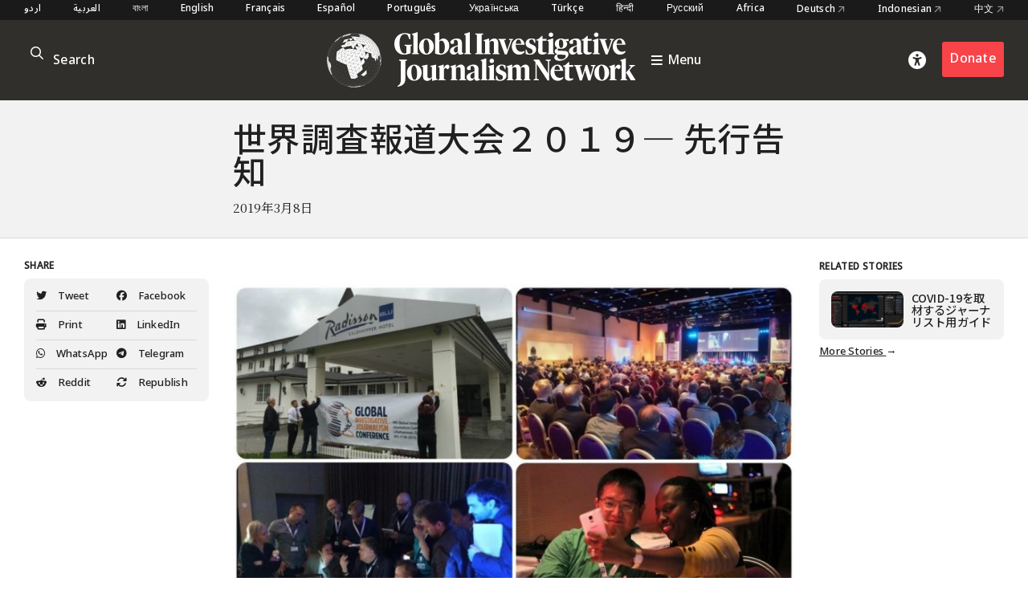

--- FILE ---
content_type: text/html; charset=UTF-8
request_url: https://gijn.org/ja/uncategorized/%e4%b8%96%e7%95%8c%e8%aa%bf%e6%9f%bb%e5%a0%b1%e9%81%93%e5%a4%a7%e4%bc%9a%ef%bc%92%ef%bc%90%ef%bc%91%ef%bc%99-%e5%85%88%e8%a1%8c%e5%91%8a%e7%9f%a5/
body_size: 9056
content:


<!DOCTYPE html>
<html lang="ja">
<head>

	<title>世界調査報道大会２０１９— 先行告知 – Global Investigative Journalism Network</title>
	<link rel="stylesheet" type="text/css" href="https://gijn.org/wp-content/themes/gijn/build/styles/screen.css?t=1769172031" />
	<link rel="stylesheet" type="text/css" href="https://gijn.org/wp-content/themes/gijn/build/styles/ja.css?t=1769172031" />

	
	<script src="https://gijn.org/wp-content/themes/gijn/build/scripts/scripts.js?t=1769172031"></script>
	<meta charset="utf-8" />
	<meta name="viewport" content="width=device-width, initial-scale=1" />

	<link rel="icon" type="image/png" sizes="32x32" href="https://gijn.org/wp-content/themes/gijn/favicon-32x32.png">
	<link rel="icon" type="image/png" sizes="16x16" href="https://gijn.org/wp-content/themes/gijn/favicon-16x16.png">

	<meta name='robots' content='max-image-preview:large' />
	<style>img:is([sizes="auto" i], [sizes^="auto," i]) { contain-intrinsic-size: 3000px 1500px }</style>
	<link rel="alternate" hreflang="ja" href="https://gijn.org/ja/%e3%82%ab%e3%83%86%e3%82%b4%e3%83%aa%e3%83%bc%e3%81%aa%e3%81%97/%e4%b8%96%e7%95%8c%e8%aa%bf%e6%9f%bb%e5%a0%b1%e9%81%93%e5%a4%a7%e4%bc%9a%ef%bc%92%ef%bc%90%ef%bc%91%ef%bc%99-%e5%85%88%e8%a1%8c%e5%91%8a%e7%9f%a5/" />
<link rel='dns-prefetch' href='//www.googletagmanager.com' />
<link rel='stylesheet' id='wp-block-library-css' href='https://gijn.org/wp-includes/css/dist/block-library/style.min.css?ver=6.8.3' type='text/css' media='all' />
<style id='classic-theme-styles-inline-css' type='text/css'>
/*! This file is auto-generated */
.wp-block-button__link{color:#fff;background-color:#32373c;border-radius:9999px;box-shadow:none;text-decoration:none;padding:calc(.667em + 2px) calc(1.333em + 2px);font-size:1.125em}.wp-block-file__button{background:#32373c;color:#fff;text-decoration:none}
</style>
<link rel='stylesheet' id='contact-form-7-css' href='https://gijn.org/wp-content/plugins/contact-form-7/includes/css/styles.css?ver=6.1.4' type='text/css' media='all' />
<link rel='stylesheet' id='wpml-menu-item-0-css' href='https://gijn.org/wp-content/plugins/sitepress-multilingual-cms/templates/language-switchers/menu-item/style.min.css?ver=1' type='text/css' media='all' />
<link rel='stylesheet' id='tablepress-default-css' href='https://gijn.org/wp-content/tablepress-combined.min.css?ver=36' type='text/css' media='all' />
<link rel='stylesheet' id='link-roundups-css' href='https://gijn.org/wp-content/plugins/link-roundups/css/lroundups.min.css?ver=1' type='text/css' media='all' />
<script type="text/javascript" id="wpml-cookie-js-extra">
/* <![CDATA[ */
var wpml_cookies = {"wp-wpml_current_language":{"value":"ja","expires":1,"path":"\/"}};
var wpml_cookies = {"wp-wpml_current_language":{"value":"ja","expires":1,"path":"\/"}};
/* ]]> */
</script>
<script type="text/javascript" src="https://gijn.org/wp-content/plugins/sitepress-multilingual-cms/res/js/cookies/language-cookie.js?ver=486900" id="wpml-cookie-js" defer="defer" data-wp-strategy="defer"></script>

<!-- Site Kit によって追加された Google タグ（gtag.js）スニペット -->
<!-- Google アナリティクス スニペット (Site Kit が追加) -->
<script type="text/javascript" src="https://www.googletagmanager.com/gtag/js?id=G-RLEQHEYQ7G" id="google_gtagjs-js" async></script>
<script type="text/javascript" id="google_gtagjs-js-after">
/* <![CDATA[ */
window.dataLayer = window.dataLayer || [];function gtag(){dataLayer.push(arguments);}
gtag("set","linker",{"domains":["gijn.org"]});
gtag("js", new Date());
gtag("set", "developer_id.dZTNiMT", true);
gtag("config", "G-RLEQHEYQ7G");
/* ]]> */
</script>
<link rel="https://api.w.org/" href="https://gijn.org/ja/wp-json/" /><link rel="alternate" title="JSON" type="application/json" href="https://gijn.org/ja/wp-json/wp/v2/posts/122722" /><link rel="EditURI" type="application/rsd+xml" title="RSD" href="https://gijn.org/xmlrpc.php?rsd" />
<meta name="generator" content="WordPress 6.8.3" />
<link rel="canonical" href="https://gijn.org/ja/%e3%82%ab%e3%83%86%e3%82%b4%e3%83%aa%e3%83%bc%e3%81%aa%e3%81%97/%e4%b8%96%e7%95%8c%e8%aa%bf%e6%9f%bb%e5%a0%b1%e9%81%93%e5%a4%a7%e4%bc%9a%ef%bc%92%ef%bc%90%ef%bc%91%ef%bc%99-%e5%85%88%e8%a1%8c%e5%91%8a%e7%9f%a5/" />
<link rel='shortlink' href='https://gijn.org/ja/?p=122722' />
<link rel="alternate" title="oEmbed (JSON)" type="application/json+oembed" href="https://gijn.org/ja/wp-json/oembed/1.0/embed?url=https%3A%2F%2Fgijn.org%2Fja%2F%25e3%2582%25ab%25e3%2583%2586%25e3%2582%25b4%25e3%2583%25aa%25e3%2583%25bc%25e3%2581%25aa%25e3%2581%2597%2F%25e4%25b8%2596%25e7%2595%258c%25e8%25aa%25bf%25e6%259f%25bb%25e5%25a0%25b1%25e9%2581%2593%25e5%25a4%25a7%25e4%25bc%259a%25ef%25bc%2592%25ef%25bc%2590%25ef%25bc%2591%25ef%25bc%2599-%25e5%2585%2588%25e8%25a1%258c%25e5%2591%258a%25e7%259f%25a5%2F" />
<link rel="alternate" title="oEmbed (XML)" type="text/xml+oembed" href="https://gijn.org/ja/wp-json/oembed/1.0/embed?url=https%3A%2F%2Fgijn.org%2Fja%2F%25e3%2582%25ab%25e3%2583%2586%25e3%2582%25b4%25e3%2583%25aa%25e3%2583%25bc%25e3%2581%25aa%25e3%2581%2597%2F%25e4%25b8%2596%25e7%2595%258c%25e8%25aa%25bf%25e6%259f%25bb%25e5%25a0%25b1%25e9%2581%2593%25e5%25a4%25a7%25e4%25bc%259a%25ef%25bc%2592%25ef%25bc%2590%25ef%25bc%2591%25ef%25bc%2599-%25e5%2585%2588%25e8%25a1%258c%25e5%2591%258a%25e7%259f%25a5%2F&#038;format=xml" />
<meta name="generator" content="WPML ver:4.8.6 stt:66,5,64,59,67,1,4,3,68,21,27,28,70,69,42,45,2,71,53,73,55,57,72;" />
<meta name="generator" content="Site Kit by Google 1.168.0" />		<style type="text/css" id="wp-custom-css">
			img.custom-width-170 {
	width:170px!important
}		</style>
		
    <!-- BEGIN - Make Tables Responsive -->
    <style type="text/css">
        
    /* Multi-row tables */
    @media (max-width: 650px) {

        .mtr-table tbody,
        .mtr-table {
        	width: 100% !important;
            display: table !important;
        }

        .mtr-table tr,
        .mtr-table .mtr-th-tag,
        .mtr-table .mtr-td-tag {
        	display: block !important;
            clear: both !important;
            height: auto !important;
        }

        .mtr-table .mtr-td-tag,
        .mtr-table .mtr-th-tag {
        	text-align: right !important;
            width: auto !important;
            box-sizing: border-box !important;
            overflow: auto !important;
        }
    
            .mtr-table .mtr-cell-content {
            	text-align: right !important;
            }
            
        .mtr-table tbody,
        .mtr-table tr,
        .mtr-table {
        	border: none !important;
            padding: 0 !important;
        }

        .mtr-table .mtr-td-tag,
        .mtr-table .mtr-th-tag {
        	border: none;
        }

        .mtr-table tr:nth-child(even) .mtr-td-tag,
        .mtr-table tr:nth-child(even) .mtr-th-tag {
            border-bottom: 1px solid #dddddd !important;
            border-left: 1px solid #dddddd !important;
            border-right: 1px solid #dddddd !important;
            border-top: none !important;
        }

        .mtr-table tr:nth-child(odd) .mtr-td-tag,
        .mtr-table tr:nth-child(odd) .mtr-th-tag {
            border-bottom: 1px solid #bbbbbb !important;
            border-left: 1px solid #bbbbbb !important;
            border-right: 1px solid #bbbbbb !important;
            border-top: none !important;
        }

        .mtr-table tr:first-of-type td:first-of-type,
        .mtr-table tr:first-of-type th:first-of-type {
            border-top: 1px solid #bbbbbb !important;
        }

        .mtr-table.mtr-thead-td tr:nth-of-type(2) td:first-child,
        .mtr-table.mtr-thead-td tr:nth-of-type(2) th:first-child,
        .mtr-table.mtr-tr-th tr:nth-of-type(2) td:first-child,
        .mtr-table.mtr-tr-th tr:nth-of-type(2) th:first-child,
        .mtr-table.mtr-tr-td tr:nth-of-type(2) td:first-child,
        .mtr-table.mtr-tr-td tr:nth-of-type(2) th:first-child {
            border-top: 1px solid #dddddd !important;
        }
            .mtr-table tr:nth-child(even),
            .mtr-table tr:nth-child(even) .mtr-td-tag,
            .mtr-table tr:nth-child(even) .mtr-th-tag {
                background: #ffffff !important;
            }

            .mtr-table tr:nth-child(odd),
            .mtr-table tr:nth-child(odd) .mtr-td-tag,
            .mtr-table tr:nth-child(odd) .mtr-th-tag {
                background: #dddddd !important;
            }
        .mtr-table .mtr-td-tag,
        .mtr-table .mtr-td-tag:first-child,
        .mtr-table .mtr-th-tag,
        .mtr-table .mtr-th-tag:first-child {
            padding: 5px 10px !important;
        }
        
        .mtr-table td[data-mtr-content]:before,
        .mtr-table th[data-mtr-content]:before {
        	display: inline-block !important;
        	content: attr(data-mtr-content) !important;
        	float: left !important;
            text-align: left !important;
            white-space: pre-line !important;
        }
        
        .mtr-table thead,
        .mtr-table.mtr-tr-th tr:first-of-type,
        .mtr-table.mtr-tr-td tr:first-of-type,
        .mtr-table colgroup {
        	display: none !important;
        }
    
        .mtr-cell-content {
            max-width: 49% !important;
            display: inline-block !important;
        }
            
        .mtr-table td[data-mtr-content]:before,
        .mtr-table th[data-mtr-content]:before {
            max-width: 49% !important;
        }
            
    }
    
    /* Single-row tables */
    @media (max-width: 650px) {

        .mtr-one-row-table .mtr-td-tag,
        .mtr-one-row-table .mtr-th-tag {
            box-sizing: border-box !important;
        }

        .mtr-one-row-table colgroup {
        	display: none !important;
        }

    
        .mtr-one-row-table tbody,
        .mtr-one-row-table tr,
        .mtr-one-row-table {
        	border: none !important;
            padding: 0 !important;
            width: 100% !important;
            display: block;
        }

        .mtr-one-row-table .mtr-td-tag,
        .mtr-one-row-table .mtr-th-tag {
            border: none;
        }
        
        .mtr-one-row-table .mtr-td-tag,
        .mtr-one-row-table .mtr-th-tag {
        	display: block !important;
            width: 50% !important;
        }
        .mtr-one-row-table tr {
            display: flex !important;
            flex-wrap: wrap !important;
        }
        
            .mtr-one-row-table td:nth-child(4n+1),
            .mtr-one-row-table th:nth-child(4n+1),
            .mtr-one-row-table td:nth-child(4n+2),
            .mtr-one-row-table th:nth-child(4n+2) {
                background: #dddddd !important;
            }

            .mtr-one-row-table th:nth-child(2n+1),
            .mtr-one-row-table td:nth-child(2n+1) {
                border-right: 1px solid #bbbbbb !important;
                border-left: 1px solid #bbbbbb !important;
            }

            .mtr-one-row-table td:nth-child(2n+2),
            .mtr-one-row-table th:nth-child(2n+2) {
                border-right: 1px solid #bbbbbb !important;
            }

            /* last two */
            .mtr-one-row-table td:nth-last-child(-n+2),
            .mtr-one-row-table th:nth-last-child(-n+2) {
                border-bottom: 1px solid #bbbbbb !important;
            }
            
        .mtr-one-row-table .mtr-td-tag,
        .mtr-one-row-table .mtr-th-tag {
            border-top: 1px solid #bbbbbb !important;
            padding: 5px 10px !important;
        }
        
    }
    </style>
    <!-- END - Make Tables Responsive -->
        
	<script src="https://kit.fontawesome.com/305a56cd54.js" crossorigin="anonymous"></script>

	
<meta property="og:type" content="website">

		
	<meta name="twitter:description" content="English 世界調査報道大会は調査報道記者やデータジャーナリストが集う世界最大の会議です。「権力悪スクープの世界博」とも呼ばれ、２００１年以降、意欲あふれる世界中のメディア関係者総計７０００人以上が参加してきました。 [&hellip;]">
	<meta name="twitter:title" content="世界調査報道大会２０１９— 先行告知">
	<meta property="og:description" content="English 世界調査報道大会は調査報道記者やデータジャーナリストが集う世界最大の会議です。「権力悪スクープの世界博」とも呼ばれ、２００１年以降、意欲あふれる世界中のメディア関係者総計７０００人以上が参加してきました。 [&hellip;]" />
	<meta property="og:title" content="世界調査報道大会２０１９— 先行告知" />
	<meta name="twitter:card" content="summary_large_image">

			<meta property="og:image" content="https://gijn.org/wp-content/themes/gijn/card.jpg" />
		<meta name="twitter:image" content="https://gijn.org/wp-content/themes/gijn/card.jpg" />

	


			<!-- Fundraise Up: the new standard for online giving -->
	<script>(function(w,d,s,n,a){if(!w[n]){var l='call,catch,on,once,set,then,track'
	.split(','),i,o=function(n){return'function'==typeof n?o.l.push([arguments])&&o
	:function(){return o.l.push([n,arguments])&&o}},t=d.getElementsByTagName(s)[0],
	j=d.createElement(s);j.async=!0;j.src='https://cdn.fundraiseup.com/widget/'+a;
	t.parentNode.insertBefore(j,t);o.s=Date.now();o.v=4;o.h=w.location.href;o.l=[];
	for(i=0;i<7;i++)o[l[i]]=o(l[i]);w[n]=o}
	})(window,document,'script','FundraiseUp','AZZKZELR');</script>
	<!-- End Fundraise Up -->
	</head>

<body class="wp-singular post-template-default single single-post postid-122722 single-format-standard wp-theme-gijn" >



<div class="editions">
	<div class="container">
				<nav class="languages">
													<a href="https://gijn.org/ur/" class="">
					اردو				</a>

											<a href="https://gijn.org/ar/" class="">
					العربية				</a>

											<a href="https://gijn.org/bn/" class="">
					বাংলা				</a>

											<a href="https://gijn.org" class="">
					English				</a>

											<a href="https://gijn.org/fr/" class="">
					Français				</a>

											<a href="https://gijn.org/es/" class="">
					Español				</a>

											<a href="https://gijn.org/pt-br/" class="">
					Português				</a>

											<a href="https://gijn.org/ua/" class="">
					Українська				</a>

											<a href="https://gijn.org/tr/" class="">
					Türkçe				</a>

											<a href="https://gijn.org/hi/" class="">
					हिन्दी				</a>

											<a href="https://gijn.org/ru/" class="">
					Русский				</a>

							

					<a href="https://gijn.org/africa/" class="">Africa</a>
			<a target="_blank" href="https://netzwerkrecherche.org/international">Deutsch <i class="fa-regular fa-arrow-up-right"></i></a>
			<a target="_blank" href="https://jaring.id/category/gijn-indonesia">Indonesian <i class="fa-regular fa-arrow-up-right"></i></a>
			<a target="_blank" href="https://cn.gijn.org/">中文 <i class="fa-regular fa-arrow-up-right"></i></a>
			</nav>
	</div>
</div>

<div class="ruler"></div>
<div class="isolation">
	<div class="isolation__top"></div>
	<div class="isolation__bottom"></div>
</div>
<header class="header">
	
<div class="header__inner">
	<div class="container">
		<div class="header__mobilesearch">
			<i class="fa-regular fa-search"></i>
		</div>
		<div class="header__search">
	<form id="searchform" action="https://gijn.org/ja/" method="get">
		<div class="header__searchicon"><i class="fa-regular fa-search"></i></div>
		<input  placeholder="Search" type="text" name="s"  />
				<div class="header__submit"><button type="submit">&rarr;</button></div>
	</form>
</div>		

		<div class="header__logo header__regionallogo">			
			<a class="header__logowrapper" href="/">
				<div class="world"></div>
				<div><img src="https://gijn.org/wp-content/themes/gijn/media/logo-white-no-globe.svg"></div>
			</a>
			
			
			<a class="header__toggle" href="/">
				<i class="fa-sharp fa-bars"></i>
				<span>Menu</span>
			</a>
			
		</div>
		
		<div class="header__donate">
			<div class="header__access"><i class="fa-solid fa-universal-access"></i></div>
							<div><a href="/about-us/donate" class="button">Donate</a></div>
					</div>
		<div class="header__toggle mobile">
			<i class="fa-sharp fa-bars"></i>
		</div>


	</div>

</div>

<div class="header__search">
	<form id="searchform" action="https://gijn.org/ja/" method="get">
		<div class="header__searchicon"><i class="fa-regular fa-search"></i></div>
		<input  placeholder="Search" type="text" name="s"  />
				<div class="header__submit"><button type="submit">&rarr;</button></div>
	</form>
</div>
<nav class="nav">
	<div class="nav__inner">
		<div class="nav__items">

																	
						<a class="nav__item" href="https://gijn.org/ja/./%e5%a0%b1%e5%91%8a/">
							<h3>報告</h3>
							<div class="nav__sentence">Reporting from around the world</div>
							<i class="fa-regular fa-arrow-right"></i>
							<i class="fa-regular fa-arrow-left"></i>
						</a>
					
														
						<a class="nav__item" href="https://gijn.org/ja/./%e3%83%aa%e3%82%bd%e3%83%bc%e3%82%b9/">
							<h3>Resource Center</h3>
							<div class="nav__sentence">A library of resources for journalists</div>
							<i class="fa-regular fa-arrow-right"></i>
							<i class="fa-regular fa-arrow-left"></i>
						</a>
					
														
						<a class="nav__item" href="https://gijn.org/about-us/">
							<h3>About</h3>
							<div class="nav__sentence">Find out about our organization</div>
							<i class="fa-regular fa-arrow-right"></i>
							<i class="fa-regular fa-arrow-left"></i>
						</a>
					
														
						<a class="nav__item" href="https://gijn.org/membership/">
							<h3>Membership</h3>
							<div class="nav__sentence">Find out about our members and joining</div>
							<i class="fa-regular fa-arrow-right"></i>
							<i class="fa-regular fa-arrow-left"></i>
						</a>
					
														
						<a class="nav__item" href="https://gijn.org/global-conferences/">
							<h3>Conferences</h3>
							<div class="nav__sentence">Our bi-annual conferences</div>
							<i class="fa-regular fa-arrow-right"></i>
							<i class="fa-regular fa-arrow-left"></i>
						</a>
					
														
						<a class="nav__item" href="https://gijn.org/resource/awards-for-investigative-journalists/">
							<h3>Awards</h3>
							<div class="nav__sentence">Awards honoring investigative journalism</div>
							<i class="fa-regular fa-arrow-right"></i>
							<i class="fa-regular fa-arrow-left"></i>
						</a>
					
														
						<a class="nav__item" href="https://gijn.org/ja/./%e6%b1%82%e4%ba%ba/">
							<h3>求人</h3>
							<div class="nav__sentence">Opportunities within the GIJN Network</div>
							<i class="fa-regular fa-arrow-right"></i>
							<i class="fa-regular fa-arrow-left"></i>
						</a>
					
									</div>
		
					<div class="nav__editions">			
				<h3>Regional Editions</h3>
				<div class="nav__sentence">Our regional homepages and partners</div>
						<nav class="languages">
													<a href="https://gijn.org/ur/" class="">
					اردو				</a>

											<a href="https://gijn.org/ar/" class="">
					العربية				</a>

											<a href="https://gijn.org/bn/" class="">
					বাংলা				</a>

											<a href="https://gijn.org" class="">
					English				</a>

											<a href="https://gijn.org/fr/" class="">
					Français				</a>

											<a href="https://gijn.org/es/" class="">
					Español				</a>

											<a href="https://gijn.org/pt-br/" class="">
					Português				</a>

											<a href="https://gijn.org/ua/" class="">
					Українська				</a>

											<a href="https://gijn.org/tr/" class="">
					Türkçe				</a>

											<a href="https://gijn.org/hi/" class="">
					हिन्दी				</a>

											<a href="https://gijn.org/ru/" class="">
					Русский				</a>

							

					<a href="https://gijn.org/africa/" class="">Africa</a>
			<a target="_blank" href="https://netzwerkrecherche.org/international">Deutsch <i class="fa-regular fa-arrow-up-right"></i></a>
			<a target="_blank" href="https://jaring.id/category/gijn-indonesia">Indonesian <i class="fa-regular fa-arrow-up-right"></i></a>
			<a target="_blank" href="https://cn.gijn.org/">中文 <i class="fa-regular fa-arrow-up-right"></i></a>
			</nav>
	
			</div>
				
		<div class="nav__social">
							<div class="nav__icons">
					<div><a target="_blank" href="https://www.facebook.com/GlobalInvestigativeJournalismNetwork"><i class="fa-brands fa-facebook"></i></a></div>
					<div><a target="_blank" href="https://twitter.com/gijn"><i class="fa-brands fa-twitter"></i></a></div>
					<div><a target="_blank" href="https://www.youtube.com/channel/UCY8xUWeaWVE4JY05JUupzYQ"><i class="fa-brands fa-youtube"></i></a></div>
					<div><a target="_blank" href="https://www.instagram.com/gijnorg/"><i class="fa-brands fa-instagram"></i></a></div>
					<div><a target="_blank" href="https://www.linkedin.com/company/global-investigative-journalism-network/"><i class="fa-brands fa-linkedin"></i></a></div>
					<div><a target="_blank" href="https://gijn.org/feed/"><i class="fa-solid fa-square-rss"></i></a></div>
				</div>
										<div class="nav__donate">
					<div><a href="/about-us/donate" class="button">Donate</a></div>
				</div>
					</div>
	</div>
</nav>	<div class="accesscontrols">
	<div class="container">
		<div class="grid grid--columns-2 grid--gap-2">
			<div>
				<h4>Accessibility Settings</h4>

				<div class="accesscontrols--itemreset">
					<a class="accesscontrols__reset button" href="/" aria-label="reset accessibility settings to default">reset all</a>
				</div>
			</div>
			<div class="accesscontrols__items">
				<div class="accesscontrols__group" data-accessgroup="text" data-accesscontrol="text-size">
					<h4>text size</h4>
					<div class="sizecontrols">
						<a href="/" aria-label="decrease text size" class="button sizecontrols__item sizecontrols--minus"><i class="fa-sharp fa-regular fa-minus"></i> decrease</a>
						<a href="/" aria-label="increase text size" class="button sizecontrols__item sizecontrols--plus"><i class="fa-sharp fa-regular fa-plus"></i> increase</a>
					</div>
				</div>
				<div class="accesscontrols__group">
					<h4>color options</h4>
					<a href="/" aria-label="set color to monochrome" class="accesscontrols__item button" data-accessgroup="color" data-accesscontrol="monochrome">monochrome</a>
					<a href="/" aria-label="set color to muted" class="accesscontrols__item button" data-accessgroup="color" data-accesscontrol="muted">muted color</a>
					<a href="/" aria-label="set color to dark" class="accesscontrols__item button" data-accessgroup="color" data-accesscontrol="dark">dark</a>
				</div>

				<div class="accesscontrols__group accesscontrols--reading">
					<h4>reading tools</h4>
					<a href="/" aria-label="use isolation reading tool" class="accesscontrols__item button" data-accessgroup="reading" data-accesscontrol="isolation">isolation</a>
					<a href="/" aria-label="use ruler reading tool" class="accesscontrols__item button" data-accessgroup="reading" data-accesscontrol="ruler">ruler</a>
				</div>
				<div class="accesscontrols__group accesscontrols--other">
					<h4>other</h4>
					<a href="/" aria-label="disable motion" class="accesscontrols__item button" data-accessgroup="motion" data-accesscontrol="no-motion">no motion</a>
					<a href="/" aria-label="use large cursor" class="accesscontrols__item button" data-accessgroup="cursor" data-accesscontrol="large-cursor">large cursor</a>
				</div>
				
			</div>

		</div>
	</div>
	<button class="accesscontrols__close" aria-label="close accessibility menu"><div class="cross"></div></button>

</div>

	
</header>
															<article  class="post-122722 post type-post status-publish format-standard hentry gijn_language-ja-ja post--">

	<div class="post__hero hero">
		
		<div class="hero__blur">	</div>
		<div class="hero__image">
												
					</div>
		<div class="hero__credit">
			
		</div>

	</div>
	<div class="post__title">
		<div class="container">
			<div class="grid">
				<div class="post__terms">
										
										

				</div>


				<div>
					<h1>
													世界調査報道大会２０１９— 先行告知											</h1>
					<div class="post__author">

	<span>2019年3月8日</span>
		
</div>					
				</div>

				
			</div>	
		</div>
	</div>


	
	<div class="container">
		

		<div class="post__inner">

			<div class="post__leftcolumn">
			
									


				
				
<div class="share widget">
	<div class="widget__title">
		<h4>Share</h4>
	</div>
	<div class="widget__items">
		<a class="share__row" target="_blank" href="https://twitter.com/intent/tweet?text=世界調査報道大会２０１９— 先行告知 @gijn&url=https://gijn.org/ja/%e3%82%ab%e3%83%86%e3%82%b4%e3%83%aa%e3%83%bc%e3%81%aa%e3%81%97/%e4%b8%96%e7%95%8c%e8%aa%bf%e6%9f%bb%e5%a0%b1%e9%81%93%e5%a4%a7%e4%bc%9a%ef%bc%92%ef%bc%90%ef%bc%91%ef%bc%99-%e5%85%88%e8%a1%8c%e5%91%8a%e7%9f%a5/"><i class="fa-brands fa-twitter"></i> Tweet</a>
		<a class="share__row" target="_blank" href="https://www.facebook.com/sharer/sharer.php?u=https://gijn.org/ja/%e3%82%ab%e3%83%86%e3%82%b4%e3%83%aa%e3%83%bc%e3%81%aa%e3%81%97/%e4%b8%96%e7%95%8c%e8%aa%bf%e6%9f%bb%e5%a0%b1%e9%81%93%e5%a4%a7%e4%bc%9a%ef%bc%92%ef%bc%90%ef%bc%91%ef%bc%99-%e5%85%88%e8%a1%8c%e5%91%8a%e7%9f%a5/"><i class="fa-brands fa-facebook"></i> Facebook</a>
		<a class="share__row" onclick="window.print()" href=""><i class="fa-solid fa-print"></i> Print</a>
		<a class="share__row" target="_blank" href="https://www.linkedin.com/sharing/share-offsite/?url=https://gijn.org/ja/%e3%82%ab%e3%83%86%e3%82%b4%e3%83%aa%e3%83%bc%e3%81%aa%e3%81%97/%e4%b8%96%e7%95%8c%e8%aa%bf%e6%9f%bb%e5%a0%b1%e9%81%93%e5%a4%a7%e4%bc%9a%ef%bc%92%ef%bc%90%ef%bc%91%ef%bc%99-%e5%85%88%e8%a1%8c%e5%91%8a%e7%9f%a5/"><i class="fa-brands fa-linkedin"></i> LinkedIn</a>
		<a class="share__row" target="_blank" href="https://api.whatsapp.com/send?text=世界調査報道大会２０１９— 先行告知 https://gijn.org/ja/%e3%82%ab%e3%83%86%e3%82%b4%e3%83%aa%e3%83%bc%e3%81%aa%e3%81%97/%e4%b8%96%e7%95%8c%e8%aa%bf%e6%9f%bb%e5%a0%b1%e9%81%93%e5%a4%a7%e4%bc%9a%ef%bc%92%ef%bc%90%ef%bc%91%ef%bc%99-%e5%85%88%e8%a1%8c%e5%91%8a%e7%9f%a5/"><i class="fa-brands fa-whatsapp"></i> WhatsApp</a>
		<a class="share__row" target="_blank" href="https://t.me/share/url?url=https://gijn.org/ja/%e3%82%ab%e3%83%86%e3%82%b4%e3%83%aa%e3%83%bc%e3%81%aa%e3%81%97/%e4%b8%96%e7%95%8c%e8%aa%bf%e6%9f%bb%e5%a0%b1%e9%81%93%e5%a4%a7%e4%bc%9a%ef%bc%92%ef%bc%90%ef%bc%91%ef%bc%99-%e5%85%88%e8%a1%8c%e5%91%8a%e7%9f%a5/&text=世界調査報道大会２０１９— 先行告知"><i class="fa-brands fa-telegram"></i> Telegram</a>
		<a class="share__row" target="_blank" href="https://www.reddit.com/submit?url=https://gijn.org/ja/%e3%82%ab%e3%83%86%e3%82%b4%e3%83%aa%e3%83%bc%e3%81%aa%e3%81%97/%e4%b8%96%e7%95%8c%e8%aa%bf%e6%9f%bb%e5%a0%b1%e9%81%93%e5%a4%a7%e4%bc%9a%ef%bc%92%ef%bc%90%ef%bc%91%ef%bc%99-%e5%85%88%e8%a1%8c%e5%91%8a%e7%9f%a5/&title=世界調査報道大会２０１９— 先行告知"><i class="fa-brands fa-reddit-alien"></i> Reddit</a>
		<a class="share__row" target="_blank" href=""><i class="fa-solid fa-arrows-rotate"></i> Republish</a>
	</div>
</div>

			</div>
			<div class="post__text">

												
								<div class="prose"><p style="text-align: right"><a href="https://gijn.org/2019/02/25/the-11th-global-investigative-journalism-conference-a-sneak-preview/"><strong>English</strong></a></p>
<p><a href="https://gijn.org/wp-content/uploads/2019/02/Networking-768x508-1.jpg"><img fetchpriority="high" decoding="async" class="aligncenter wp-image-119864 size-full" src="https://gijn.org/wp-content/uploads/2019/02/Networking-768x508-1.jpg" alt="" width="768" height="508" srcset="https://gijn.org/wp-content/uploads/2019/02/Networking-768x508-1.jpg 768w, https://gijn.org/wp-content/uploads/2019/02/Networking-768x508-1-336x222.jpg 336w" sizes="(max-width: 768px) 100vw, 768px" /></a></p>
<p>世界調査報道大会は調査報道記者やデータジャーナリストが集う世界最大の会議です。「権力悪スクープの世界博」とも呼ばれ、２００１年以降、意欲あふれる世界中のメディア関係者総計７０００人以上が参加してきました。</p>
<p>２年に１度だけ開催されるこの大会は、調査報道とデータジャーナリズムが世界的に急速な広がりを見せる中、重要な役割を果たしてきたとして広く認知されています。１１回目となる今回は、ドイツ・ハンブルクで９月２６～２９日に開催予定で、少なくとも１３０か国から１０００人以上のジャーナリストの参加を見込んでいます。開発途上国や経済成長にむけ移行期にある国の参加者には旅費の支援もあります。</p>
<p>ジャーナリストによるジャーナリストのための大会であり、実践的でレベルの高い取材手法に特化しているのが特徴です。講師陣は業界トップレベル。ピュリツァー賞など有名な賞の受賞者やデータジャーナリズムの第一人者、あらゆる権力の不正や乱用を暴いてきた怖いもの知らずの記者たちが揃っています。</p>
<p>プログラムの全容は後でご確認いただくこととして、ここに少しだけ内容をご紹介しましょう。</p>
<ul>
<li>調査報道やデータジャーナリズムのあらゆる分野に及ぶ150以上の講座やワークショップ、討論</li>
<li>データと徹底的に取り組む講座。データ分析、視覚化、マッピングから基本的な表計算やスクレイピング（ウェブからのデータ抽出）の方法まで、幅広く学ぶ多数のセッション。データを使った実験、ハウツーセミナーや、実践コーチなどもあります。</li>
<li>衛星画像の活用、ビデオ映像の解析、センサーの利用、潜入取材、モバイル技術などの専門家による講座</li>
<li>世界中の人物や企業、お金の動きをネット上で追跡、調査する新たな手法</li>
<li>環境や宗教、紛争、健康、犯罪、汚職を巡る取材における、国境を越えた連携、現地取材、裏付け方法などの最新情報</li>
<li>さまざまなテーマをめぐってのネットワーキングと交流。ひらめきを得たり、連携したり、触発されたりする場となります。</li>
<li>事業としてこれからの時代を生き延びる戦略講座：新たなモデル、非営利方式、収益の多様化、フリーでやっていくためのコツ、寄付集めの助言など</li>
<li>放送向け講座：活字から映像への転身、ドキュメンタリー、ラジオやポッドキャストの調査報道番組</li>
<li>抑圧的政府から逃れるため外国で運営する亡命メディア、先住民族、のコミュニティなどからのジャーナリスト、政権の腐敗を調べる市民のための講座</li>
<li>インターネット内外の嫌がらせからあなたを守る法律相談、デジタル安全相談、専門的なアドバイス</li>
<li>大学教員、研究者向けの学術講座　最新論文、最近の傾向や課題、優れた実践例に関する意見交換</li>
</ul>
<p>そして、もちろん、すばらしいものがロビーやバーでの交流から生まれることもあります。もしかしたら、パナマ文書に続く計画が進行しているのを目にするかもしれませんよ。</p>
<p>今年の世界大会は世界調査報道ネットワーク、ドイツの調査報道記者組織「Netzwerk Recherche」、国際的な記者研修組織「Interlink Academy（インターリンク・アカデミー）」が主催します。詳しい情報は大会ウエブサイトをご覧ください。<a rel="noopener" target="_blank" href="https://gijc2019.org">https://gijc2019.org</a></p>
</div>
			</div>
			
			<div class="post__rightcolumn">
									


					
	<div class="related widget widget--hide widget--stories">
		<div class="widget__title">
							<h4>Related Stories</h4>
					</div>
		
		<div class="widget__items">
							<a href="https://gijn.org/ja/%e5%a0%b1%e5%91%8a/covid-19wo-qu-caisurujanarisuto-yonggaido/" class="widget__item">
					<div class="widget__itemimage">	<img width="771" height="362" src="https://gijn.org/wp-content/uploads/2020/04/johns-hopkins-april-16-screenshot-coronavirus-cases-771x362.jpg" class="attachment-large size-large" alt="" decoding="async" srcset="https://gijn.org/wp-content/uploads/2020/04/johns-hopkins-april-16-screenshot-coronavirus-cases-771x362.jpg 771w, https://gijn.org/wp-content/uploads/2020/04/johns-hopkins-april-16-screenshot-coronavirus-cases-336x158.jpg 336w, https://gijn.org/wp-content/uploads/2020/04/johns-hopkins-april-16-screenshot-coronavirus-cases-768x361.jpg 768w, https://gijn.org/wp-content/uploads/2020/04/johns-hopkins-april-16-screenshot-coronavirus-cases-1536x722.jpg 1536w, https://gijn.org/wp-content/uploads/2020/04/johns-hopkins-april-16-screenshot-coronavirus-cases-1170x550.jpg 1170w, https://gijn.org/wp-content/uploads/2020/04/johns-hopkins-april-16-screenshot-coronavirus-cases.jpg 1919w" sizes="(max-width: 771px) 100vw, 771px" />		
	</div>
					<h3>COVID-19を取材するジャーナリスト用ガイド</h3>
				</a>
					</div>
		
					<a href="https://gijn.org/ja/./%e5%a0%b1%e5%91%8a/" class="arrowlink">
				<span>
					More Stories				</span> 
				<i>&rarr;</i>
			</a>
			</div>
	

							</div>
		</div>
	</div>

	
	</article>											
<footer class="footer">
	<div class="footer__inner container">
		<div class="footer__logo">
			<a class="logo" href="/"><img src="https://gijn.org/wp-content/themes/gijn/media/logo-white.svg"></a>		
			<div class="footer__social">
				<h4>Follow GIJN</h4>
				<div>
																		<div><a target="_blank" href="https://www.facebook.com/GlobalInvestigativeJournalismNetwork"><i class="fa-brands fa-facebook"></i></a></div>
													<div><a target="_blank" href="https://twitter.com/gijn"><i class="fa-brands fa-x-twitter"></i></a></div>
													<div><a target="_blank" href="https://www.youtube.com/@gijn"><i class="fa-brands fa-youtube"></i></a></div>
													<div><a target="_blank" href="https://www.linkedin.com/company/global-investigative-journalism-network"><i class="fa-brands fa-linkedin"></i></a></div>
													<div><a target="_blank" href="https://www.instagram.com/gijnorg/"><i class="fa-brands fa-instagram"></i></a></div>
													<div><a target="_blank" href="https://gijn.us5.list-manage.com/subscribe?u=0212d7db984672e4fe5ac3daf&id=eae0e8c5a9"><i class="fa-solid fa-newspaper"></i></a></div>
													<div><a target="_blank" href="https://gijn.substack.com"><i class="fa-kit fa-substack"></i></a></div>
													<div><a target="_blank" href="https://bsky.app/profile/gijn.org"><i class="fa-brands fa-bluesky"></i></a></div>
																<div><a target="_blank" href="https://gijn.org/feed/"><i class="fa-solid fa-square-rss"></i></a></div>
				</div>
			</div>
		</div>
		<div class="footer__table">

			
				<div>
					<h4>GIJN</h4>

											
							
															<div>
									<a href="https://gijn.org/about-us/organizing-statement/">
																					Organizing Statement																			</a>
								</div>
														
																	
							
															<div>
									<a href="https://gijn.org/about-us/gijn-staff/">
																					Staff &amp; Consultants																			</a>
								</div>
														
																	
							
															<div>
									<a href="https://gijn.org/about-us/gijn-board-of-directors/">
																					Board of Directors																			</a>
								</div>
														
																	
							
															<div>
									<a href="https://gijn.org/about-us/donate/">
																					Donate																			</a>
								</div>
														
															</div>
			
				<div>
					<h4>Network</h4>

											
							
															<div>
									<a href="https://gijn.org/network-map/">
																					GIJN’s Global Network																			</a>
								</div>
														
																	
							
															<div>
									<a href="https://gijn.org/ja/gijngurobarunettowaku/">
																					GIJNグローバルネットワーク																			</a>
								</div>
														
																	
							
															<div>
									<a href="https://gijn.org/global-conferences/">
																					Global Conferences																			</a>
								</div>
														
																	
							
														
															</div>
			
				<div>
					<h4>Our Work</h4>

																		
														<div><a href="https://gijn.org/ja/./%e5%a0%b1%e5%91%8a/">報告</a></div>

																								
														<div><a href="https://gijn.org/ja/./%e3%83%aa%e3%82%bd%e3%83%bc%e3%82%b9/">リソース</a></div>

																															<div><a href="https://gijn.org/ja/project/">Projects</a></div>

																	
							<div><a href="https://advisory.gijn.org" target="_blank">Advisory Services</a></div>

															</div>
			
			
		</div>
	</div>
</footer>
<div class="footer__after">

	<div class="container">
		<div>© Copyright 2026, Global Investigative Journalism Network</div>
		<div>Site by <a href="https://rectangle.design" target="_blank">Rectangle</a></div>
	</div>
</div>

<script type="speculationrules">
{"prefetch":[{"source":"document","where":{"and":[{"href_matches":"\/ja\/*"},{"not":{"href_matches":["\/wp-*.php","\/wp-admin\/*","\/wp-content\/uploads\/*","\/wp-content\/*","\/wp-content\/plugins\/*","\/wp-content\/themes\/gijn\/*","\/ja\/*\\?(.+)"]}},{"not":{"selector_matches":"a[rel~=\"nofollow\"]"}},{"not":{"selector_matches":".no-prefetch, .no-prefetch a"}}]},"eagerness":"conservative"}]}
</script>
<script type="text/javascript" src="https://gijn.org/wp-includes/js/dist/hooks.min.js?ver=4d63a3d491d11ffd8ac6" id="wp-hooks-js"></script>
<script type="text/javascript" src="https://gijn.org/wp-includes/js/dist/i18n.min.js?ver=5e580eb46a90c2b997e6" id="wp-i18n-js"></script>
<script type="text/javascript" id="wp-i18n-js-after">
/* <![CDATA[ */
wp.i18n.setLocaleData( { 'text direction\u0004ltr': [ 'ltr' ] } );
/* ]]> */
</script>
<script type="text/javascript" src="https://gijn.org/wp-content/plugins/contact-form-7/includes/swv/js/index.js?ver=6.1.4" id="swv-js"></script>
<script type="text/javascript" id="contact-form-7-js-translations">
/* <![CDATA[ */
( function( domain, translations ) {
	var localeData = translations.locale_data[ domain ] || translations.locale_data.messages;
	localeData[""].domain = domain;
	wp.i18n.setLocaleData( localeData, domain );
} )( "contact-form-7", {"translation-revision-date":"2025-11-30 08:12:23+0000","generator":"GlotPress\/4.0.3","domain":"messages","locale_data":{"messages":{"":{"domain":"messages","plural-forms":"nplurals=1; plural=0;","lang":"ja_JP"},"This contact form is placed in the wrong place.":["\u3053\u306e\u30b3\u30f3\u30bf\u30af\u30c8\u30d5\u30a9\u30fc\u30e0\u306f\u9593\u9055\u3063\u305f\u4f4d\u7f6e\u306b\u7f6e\u304b\u308c\u3066\u3044\u307e\u3059\u3002"],"Error:":["\u30a8\u30e9\u30fc:"]}},"comment":{"reference":"includes\/js\/index.js"}} );
/* ]]> */
</script>
<script type="text/javascript" id="contact-form-7-js-before">
/* <![CDATA[ */
var wpcf7 = {
    "api": {
        "root": "https:\/\/gijn.org\/ja\/wp-json\/",
        "namespace": "contact-form-7\/v1"
    }
};
/* ]]> */
</script>
<script type="text/javascript" src="https://gijn.org/wp-content/plugins/contact-form-7/includes/js/index.js?ver=6.1.4" id="contact-form-7-js"></script>
<script type="text/javascript" src="https://www.google.com/recaptcha/api.js?render=6LfarsIoAAAAAE-ax1p6RFxpqGtcpmisVY06qYvu&amp;ver=3.0" id="google-recaptcha-js"></script>
<script type="text/javascript" src="https://gijn.org/wp-includes/js/dist/vendor/wp-polyfill.min.js?ver=3.15.0" id="wp-polyfill-js"></script>
<script type="text/javascript" id="wpcf7-recaptcha-js-before">
/* <![CDATA[ */
var wpcf7_recaptcha = {
    "sitekey": "6LfarsIoAAAAAE-ax1p6RFxpqGtcpmisVY06qYvu",
    "actions": {
        "homepage": "homepage",
        "contactform": "contactform"
    }
};
/* ]]> */
</script>
<script type="text/javascript" src="https://gijn.org/wp-content/plugins/contact-form-7/modules/recaptcha/index.js?ver=6.1.4" id="wpcf7-recaptcha-js"></script>

</body>
</html>

--- FILE ---
content_type: text/html; charset=utf-8
request_url: https://www.google.com/recaptcha/api2/anchor?ar=1&k=6LfarsIoAAAAAE-ax1p6RFxpqGtcpmisVY06qYvu&co=aHR0cHM6Ly9naWpuLm9yZzo0NDM.&hl=en&v=PoyoqOPhxBO7pBk68S4YbpHZ&size=invisible&anchor-ms=20000&execute-ms=30000&cb=qu4mrrssw7tw
body_size: 48684
content:
<!DOCTYPE HTML><html dir="ltr" lang="en"><head><meta http-equiv="Content-Type" content="text/html; charset=UTF-8">
<meta http-equiv="X-UA-Compatible" content="IE=edge">
<title>reCAPTCHA</title>
<style type="text/css">
/* cyrillic-ext */
@font-face {
  font-family: 'Roboto';
  font-style: normal;
  font-weight: 400;
  font-stretch: 100%;
  src: url(//fonts.gstatic.com/s/roboto/v48/KFO7CnqEu92Fr1ME7kSn66aGLdTylUAMa3GUBHMdazTgWw.woff2) format('woff2');
  unicode-range: U+0460-052F, U+1C80-1C8A, U+20B4, U+2DE0-2DFF, U+A640-A69F, U+FE2E-FE2F;
}
/* cyrillic */
@font-face {
  font-family: 'Roboto';
  font-style: normal;
  font-weight: 400;
  font-stretch: 100%;
  src: url(//fonts.gstatic.com/s/roboto/v48/KFO7CnqEu92Fr1ME7kSn66aGLdTylUAMa3iUBHMdazTgWw.woff2) format('woff2');
  unicode-range: U+0301, U+0400-045F, U+0490-0491, U+04B0-04B1, U+2116;
}
/* greek-ext */
@font-face {
  font-family: 'Roboto';
  font-style: normal;
  font-weight: 400;
  font-stretch: 100%;
  src: url(//fonts.gstatic.com/s/roboto/v48/KFO7CnqEu92Fr1ME7kSn66aGLdTylUAMa3CUBHMdazTgWw.woff2) format('woff2');
  unicode-range: U+1F00-1FFF;
}
/* greek */
@font-face {
  font-family: 'Roboto';
  font-style: normal;
  font-weight: 400;
  font-stretch: 100%;
  src: url(//fonts.gstatic.com/s/roboto/v48/KFO7CnqEu92Fr1ME7kSn66aGLdTylUAMa3-UBHMdazTgWw.woff2) format('woff2');
  unicode-range: U+0370-0377, U+037A-037F, U+0384-038A, U+038C, U+038E-03A1, U+03A3-03FF;
}
/* math */
@font-face {
  font-family: 'Roboto';
  font-style: normal;
  font-weight: 400;
  font-stretch: 100%;
  src: url(//fonts.gstatic.com/s/roboto/v48/KFO7CnqEu92Fr1ME7kSn66aGLdTylUAMawCUBHMdazTgWw.woff2) format('woff2');
  unicode-range: U+0302-0303, U+0305, U+0307-0308, U+0310, U+0312, U+0315, U+031A, U+0326-0327, U+032C, U+032F-0330, U+0332-0333, U+0338, U+033A, U+0346, U+034D, U+0391-03A1, U+03A3-03A9, U+03B1-03C9, U+03D1, U+03D5-03D6, U+03F0-03F1, U+03F4-03F5, U+2016-2017, U+2034-2038, U+203C, U+2040, U+2043, U+2047, U+2050, U+2057, U+205F, U+2070-2071, U+2074-208E, U+2090-209C, U+20D0-20DC, U+20E1, U+20E5-20EF, U+2100-2112, U+2114-2115, U+2117-2121, U+2123-214F, U+2190, U+2192, U+2194-21AE, U+21B0-21E5, U+21F1-21F2, U+21F4-2211, U+2213-2214, U+2216-22FF, U+2308-230B, U+2310, U+2319, U+231C-2321, U+2336-237A, U+237C, U+2395, U+239B-23B7, U+23D0, U+23DC-23E1, U+2474-2475, U+25AF, U+25B3, U+25B7, U+25BD, U+25C1, U+25CA, U+25CC, U+25FB, U+266D-266F, U+27C0-27FF, U+2900-2AFF, U+2B0E-2B11, U+2B30-2B4C, U+2BFE, U+3030, U+FF5B, U+FF5D, U+1D400-1D7FF, U+1EE00-1EEFF;
}
/* symbols */
@font-face {
  font-family: 'Roboto';
  font-style: normal;
  font-weight: 400;
  font-stretch: 100%;
  src: url(//fonts.gstatic.com/s/roboto/v48/KFO7CnqEu92Fr1ME7kSn66aGLdTylUAMaxKUBHMdazTgWw.woff2) format('woff2');
  unicode-range: U+0001-000C, U+000E-001F, U+007F-009F, U+20DD-20E0, U+20E2-20E4, U+2150-218F, U+2190, U+2192, U+2194-2199, U+21AF, U+21E6-21F0, U+21F3, U+2218-2219, U+2299, U+22C4-22C6, U+2300-243F, U+2440-244A, U+2460-24FF, U+25A0-27BF, U+2800-28FF, U+2921-2922, U+2981, U+29BF, U+29EB, U+2B00-2BFF, U+4DC0-4DFF, U+FFF9-FFFB, U+10140-1018E, U+10190-1019C, U+101A0, U+101D0-101FD, U+102E0-102FB, U+10E60-10E7E, U+1D2C0-1D2D3, U+1D2E0-1D37F, U+1F000-1F0FF, U+1F100-1F1AD, U+1F1E6-1F1FF, U+1F30D-1F30F, U+1F315, U+1F31C, U+1F31E, U+1F320-1F32C, U+1F336, U+1F378, U+1F37D, U+1F382, U+1F393-1F39F, U+1F3A7-1F3A8, U+1F3AC-1F3AF, U+1F3C2, U+1F3C4-1F3C6, U+1F3CA-1F3CE, U+1F3D4-1F3E0, U+1F3ED, U+1F3F1-1F3F3, U+1F3F5-1F3F7, U+1F408, U+1F415, U+1F41F, U+1F426, U+1F43F, U+1F441-1F442, U+1F444, U+1F446-1F449, U+1F44C-1F44E, U+1F453, U+1F46A, U+1F47D, U+1F4A3, U+1F4B0, U+1F4B3, U+1F4B9, U+1F4BB, U+1F4BF, U+1F4C8-1F4CB, U+1F4D6, U+1F4DA, U+1F4DF, U+1F4E3-1F4E6, U+1F4EA-1F4ED, U+1F4F7, U+1F4F9-1F4FB, U+1F4FD-1F4FE, U+1F503, U+1F507-1F50B, U+1F50D, U+1F512-1F513, U+1F53E-1F54A, U+1F54F-1F5FA, U+1F610, U+1F650-1F67F, U+1F687, U+1F68D, U+1F691, U+1F694, U+1F698, U+1F6AD, U+1F6B2, U+1F6B9-1F6BA, U+1F6BC, U+1F6C6-1F6CF, U+1F6D3-1F6D7, U+1F6E0-1F6EA, U+1F6F0-1F6F3, U+1F6F7-1F6FC, U+1F700-1F7FF, U+1F800-1F80B, U+1F810-1F847, U+1F850-1F859, U+1F860-1F887, U+1F890-1F8AD, U+1F8B0-1F8BB, U+1F8C0-1F8C1, U+1F900-1F90B, U+1F93B, U+1F946, U+1F984, U+1F996, U+1F9E9, U+1FA00-1FA6F, U+1FA70-1FA7C, U+1FA80-1FA89, U+1FA8F-1FAC6, U+1FACE-1FADC, U+1FADF-1FAE9, U+1FAF0-1FAF8, U+1FB00-1FBFF;
}
/* vietnamese */
@font-face {
  font-family: 'Roboto';
  font-style: normal;
  font-weight: 400;
  font-stretch: 100%;
  src: url(//fonts.gstatic.com/s/roboto/v48/KFO7CnqEu92Fr1ME7kSn66aGLdTylUAMa3OUBHMdazTgWw.woff2) format('woff2');
  unicode-range: U+0102-0103, U+0110-0111, U+0128-0129, U+0168-0169, U+01A0-01A1, U+01AF-01B0, U+0300-0301, U+0303-0304, U+0308-0309, U+0323, U+0329, U+1EA0-1EF9, U+20AB;
}
/* latin-ext */
@font-face {
  font-family: 'Roboto';
  font-style: normal;
  font-weight: 400;
  font-stretch: 100%;
  src: url(//fonts.gstatic.com/s/roboto/v48/KFO7CnqEu92Fr1ME7kSn66aGLdTylUAMa3KUBHMdazTgWw.woff2) format('woff2');
  unicode-range: U+0100-02BA, U+02BD-02C5, U+02C7-02CC, U+02CE-02D7, U+02DD-02FF, U+0304, U+0308, U+0329, U+1D00-1DBF, U+1E00-1E9F, U+1EF2-1EFF, U+2020, U+20A0-20AB, U+20AD-20C0, U+2113, U+2C60-2C7F, U+A720-A7FF;
}
/* latin */
@font-face {
  font-family: 'Roboto';
  font-style: normal;
  font-weight: 400;
  font-stretch: 100%;
  src: url(//fonts.gstatic.com/s/roboto/v48/KFO7CnqEu92Fr1ME7kSn66aGLdTylUAMa3yUBHMdazQ.woff2) format('woff2');
  unicode-range: U+0000-00FF, U+0131, U+0152-0153, U+02BB-02BC, U+02C6, U+02DA, U+02DC, U+0304, U+0308, U+0329, U+2000-206F, U+20AC, U+2122, U+2191, U+2193, U+2212, U+2215, U+FEFF, U+FFFD;
}
/* cyrillic-ext */
@font-face {
  font-family: 'Roboto';
  font-style: normal;
  font-weight: 500;
  font-stretch: 100%;
  src: url(//fonts.gstatic.com/s/roboto/v48/KFO7CnqEu92Fr1ME7kSn66aGLdTylUAMa3GUBHMdazTgWw.woff2) format('woff2');
  unicode-range: U+0460-052F, U+1C80-1C8A, U+20B4, U+2DE0-2DFF, U+A640-A69F, U+FE2E-FE2F;
}
/* cyrillic */
@font-face {
  font-family: 'Roboto';
  font-style: normal;
  font-weight: 500;
  font-stretch: 100%;
  src: url(//fonts.gstatic.com/s/roboto/v48/KFO7CnqEu92Fr1ME7kSn66aGLdTylUAMa3iUBHMdazTgWw.woff2) format('woff2');
  unicode-range: U+0301, U+0400-045F, U+0490-0491, U+04B0-04B1, U+2116;
}
/* greek-ext */
@font-face {
  font-family: 'Roboto';
  font-style: normal;
  font-weight: 500;
  font-stretch: 100%;
  src: url(//fonts.gstatic.com/s/roboto/v48/KFO7CnqEu92Fr1ME7kSn66aGLdTylUAMa3CUBHMdazTgWw.woff2) format('woff2');
  unicode-range: U+1F00-1FFF;
}
/* greek */
@font-face {
  font-family: 'Roboto';
  font-style: normal;
  font-weight: 500;
  font-stretch: 100%;
  src: url(//fonts.gstatic.com/s/roboto/v48/KFO7CnqEu92Fr1ME7kSn66aGLdTylUAMa3-UBHMdazTgWw.woff2) format('woff2');
  unicode-range: U+0370-0377, U+037A-037F, U+0384-038A, U+038C, U+038E-03A1, U+03A3-03FF;
}
/* math */
@font-face {
  font-family: 'Roboto';
  font-style: normal;
  font-weight: 500;
  font-stretch: 100%;
  src: url(//fonts.gstatic.com/s/roboto/v48/KFO7CnqEu92Fr1ME7kSn66aGLdTylUAMawCUBHMdazTgWw.woff2) format('woff2');
  unicode-range: U+0302-0303, U+0305, U+0307-0308, U+0310, U+0312, U+0315, U+031A, U+0326-0327, U+032C, U+032F-0330, U+0332-0333, U+0338, U+033A, U+0346, U+034D, U+0391-03A1, U+03A3-03A9, U+03B1-03C9, U+03D1, U+03D5-03D6, U+03F0-03F1, U+03F4-03F5, U+2016-2017, U+2034-2038, U+203C, U+2040, U+2043, U+2047, U+2050, U+2057, U+205F, U+2070-2071, U+2074-208E, U+2090-209C, U+20D0-20DC, U+20E1, U+20E5-20EF, U+2100-2112, U+2114-2115, U+2117-2121, U+2123-214F, U+2190, U+2192, U+2194-21AE, U+21B0-21E5, U+21F1-21F2, U+21F4-2211, U+2213-2214, U+2216-22FF, U+2308-230B, U+2310, U+2319, U+231C-2321, U+2336-237A, U+237C, U+2395, U+239B-23B7, U+23D0, U+23DC-23E1, U+2474-2475, U+25AF, U+25B3, U+25B7, U+25BD, U+25C1, U+25CA, U+25CC, U+25FB, U+266D-266F, U+27C0-27FF, U+2900-2AFF, U+2B0E-2B11, U+2B30-2B4C, U+2BFE, U+3030, U+FF5B, U+FF5D, U+1D400-1D7FF, U+1EE00-1EEFF;
}
/* symbols */
@font-face {
  font-family: 'Roboto';
  font-style: normal;
  font-weight: 500;
  font-stretch: 100%;
  src: url(//fonts.gstatic.com/s/roboto/v48/KFO7CnqEu92Fr1ME7kSn66aGLdTylUAMaxKUBHMdazTgWw.woff2) format('woff2');
  unicode-range: U+0001-000C, U+000E-001F, U+007F-009F, U+20DD-20E0, U+20E2-20E4, U+2150-218F, U+2190, U+2192, U+2194-2199, U+21AF, U+21E6-21F0, U+21F3, U+2218-2219, U+2299, U+22C4-22C6, U+2300-243F, U+2440-244A, U+2460-24FF, U+25A0-27BF, U+2800-28FF, U+2921-2922, U+2981, U+29BF, U+29EB, U+2B00-2BFF, U+4DC0-4DFF, U+FFF9-FFFB, U+10140-1018E, U+10190-1019C, U+101A0, U+101D0-101FD, U+102E0-102FB, U+10E60-10E7E, U+1D2C0-1D2D3, U+1D2E0-1D37F, U+1F000-1F0FF, U+1F100-1F1AD, U+1F1E6-1F1FF, U+1F30D-1F30F, U+1F315, U+1F31C, U+1F31E, U+1F320-1F32C, U+1F336, U+1F378, U+1F37D, U+1F382, U+1F393-1F39F, U+1F3A7-1F3A8, U+1F3AC-1F3AF, U+1F3C2, U+1F3C4-1F3C6, U+1F3CA-1F3CE, U+1F3D4-1F3E0, U+1F3ED, U+1F3F1-1F3F3, U+1F3F5-1F3F7, U+1F408, U+1F415, U+1F41F, U+1F426, U+1F43F, U+1F441-1F442, U+1F444, U+1F446-1F449, U+1F44C-1F44E, U+1F453, U+1F46A, U+1F47D, U+1F4A3, U+1F4B0, U+1F4B3, U+1F4B9, U+1F4BB, U+1F4BF, U+1F4C8-1F4CB, U+1F4D6, U+1F4DA, U+1F4DF, U+1F4E3-1F4E6, U+1F4EA-1F4ED, U+1F4F7, U+1F4F9-1F4FB, U+1F4FD-1F4FE, U+1F503, U+1F507-1F50B, U+1F50D, U+1F512-1F513, U+1F53E-1F54A, U+1F54F-1F5FA, U+1F610, U+1F650-1F67F, U+1F687, U+1F68D, U+1F691, U+1F694, U+1F698, U+1F6AD, U+1F6B2, U+1F6B9-1F6BA, U+1F6BC, U+1F6C6-1F6CF, U+1F6D3-1F6D7, U+1F6E0-1F6EA, U+1F6F0-1F6F3, U+1F6F7-1F6FC, U+1F700-1F7FF, U+1F800-1F80B, U+1F810-1F847, U+1F850-1F859, U+1F860-1F887, U+1F890-1F8AD, U+1F8B0-1F8BB, U+1F8C0-1F8C1, U+1F900-1F90B, U+1F93B, U+1F946, U+1F984, U+1F996, U+1F9E9, U+1FA00-1FA6F, U+1FA70-1FA7C, U+1FA80-1FA89, U+1FA8F-1FAC6, U+1FACE-1FADC, U+1FADF-1FAE9, U+1FAF0-1FAF8, U+1FB00-1FBFF;
}
/* vietnamese */
@font-face {
  font-family: 'Roboto';
  font-style: normal;
  font-weight: 500;
  font-stretch: 100%;
  src: url(//fonts.gstatic.com/s/roboto/v48/KFO7CnqEu92Fr1ME7kSn66aGLdTylUAMa3OUBHMdazTgWw.woff2) format('woff2');
  unicode-range: U+0102-0103, U+0110-0111, U+0128-0129, U+0168-0169, U+01A0-01A1, U+01AF-01B0, U+0300-0301, U+0303-0304, U+0308-0309, U+0323, U+0329, U+1EA0-1EF9, U+20AB;
}
/* latin-ext */
@font-face {
  font-family: 'Roboto';
  font-style: normal;
  font-weight: 500;
  font-stretch: 100%;
  src: url(//fonts.gstatic.com/s/roboto/v48/KFO7CnqEu92Fr1ME7kSn66aGLdTylUAMa3KUBHMdazTgWw.woff2) format('woff2');
  unicode-range: U+0100-02BA, U+02BD-02C5, U+02C7-02CC, U+02CE-02D7, U+02DD-02FF, U+0304, U+0308, U+0329, U+1D00-1DBF, U+1E00-1E9F, U+1EF2-1EFF, U+2020, U+20A0-20AB, U+20AD-20C0, U+2113, U+2C60-2C7F, U+A720-A7FF;
}
/* latin */
@font-face {
  font-family: 'Roboto';
  font-style: normal;
  font-weight: 500;
  font-stretch: 100%;
  src: url(//fonts.gstatic.com/s/roboto/v48/KFO7CnqEu92Fr1ME7kSn66aGLdTylUAMa3yUBHMdazQ.woff2) format('woff2');
  unicode-range: U+0000-00FF, U+0131, U+0152-0153, U+02BB-02BC, U+02C6, U+02DA, U+02DC, U+0304, U+0308, U+0329, U+2000-206F, U+20AC, U+2122, U+2191, U+2193, U+2212, U+2215, U+FEFF, U+FFFD;
}
/* cyrillic-ext */
@font-face {
  font-family: 'Roboto';
  font-style: normal;
  font-weight: 900;
  font-stretch: 100%;
  src: url(//fonts.gstatic.com/s/roboto/v48/KFO7CnqEu92Fr1ME7kSn66aGLdTylUAMa3GUBHMdazTgWw.woff2) format('woff2');
  unicode-range: U+0460-052F, U+1C80-1C8A, U+20B4, U+2DE0-2DFF, U+A640-A69F, U+FE2E-FE2F;
}
/* cyrillic */
@font-face {
  font-family: 'Roboto';
  font-style: normal;
  font-weight: 900;
  font-stretch: 100%;
  src: url(//fonts.gstatic.com/s/roboto/v48/KFO7CnqEu92Fr1ME7kSn66aGLdTylUAMa3iUBHMdazTgWw.woff2) format('woff2');
  unicode-range: U+0301, U+0400-045F, U+0490-0491, U+04B0-04B1, U+2116;
}
/* greek-ext */
@font-face {
  font-family: 'Roboto';
  font-style: normal;
  font-weight: 900;
  font-stretch: 100%;
  src: url(//fonts.gstatic.com/s/roboto/v48/KFO7CnqEu92Fr1ME7kSn66aGLdTylUAMa3CUBHMdazTgWw.woff2) format('woff2');
  unicode-range: U+1F00-1FFF;
}
/* greek */
@font-face {
  font-family: 'Roboto';
  font-style: normal;
  font-weight: 900;
  font-stretch: 100%;
  src: url(//fonts.gstatic.com/s/roboto/v48/KFO7CnqEu92Fr1ME7kSn66aGLdTylUAMa3-UBHMdazTgWw.woff2) format('woff2');
  unicode-range: U+0370-0377, U+037A-037F, U+0384-038A, U+038C, U+038E-03A1, U+03A3-03FF;
}
/* math */
@font-face {
  font-family: 'Roboto';
  font-style: normal;
  font-weight: 900;
  font-stretch: 100%;
  src: url(//fonts.gstatic.com/s/roboto/v48/KFO7CnqEu92Fr1ME7kSn66aGLdTylUAMawCUBHMdazTgWw.woff2) format('woff2');
  unicode-range: U+0302-0303, U+0305, U+0307-0308, U+0310, U+0312, U+0315, U+031A, U+0326-0327, U+032C, U+032F-0330, U+0332-0333, U+0338, U+033A, U+0346, U+034D, U+0391-03A1, U+03A3-03A9, U+03B1-03C9, U+03D1, U+03D5-03D6, U+03F0-03F1, U+03F4-03F5, U+2016-2017, U+2034-2038, U+203C, U+2040, U+2043, U+2047, U+2050, U+2057, U+205F, U+2070-2071, U+2074-208E, U+2090-209C, U+20D0-20DC, U+20E1, U+20E5-20EF, U+2100-2112, U+2114-2115, U+2117-2121, U+2123-214F, U+2190, U+2192, U+2194-21AE, U+21B0-21E5, U+21F1-21F2, U+21F4-2211, U+2213-2214, U+2216-22FF, U+2308-230B, U+2310, U+2319, U+231C-2321, U+2336-237A, U+237C, U+2395, U+239B-23B7, U+23D0, U+23DC-23E1, U+2474-2475, U+25AF, U+25B3, U+25B7, U+25BD, U+25C1, U+25CA, U+25CC, U+25FB, U+266D-266F, U+27C0-27FF, U+2900-2AFF, U+2B0E-2B11, U+2B30-2B4C, U+2BFE, U+3030, U+FF5B, U+FF5D, U+1D400-1D7FF, U+1EE00-1EEFF;
}
/* symbols */
@font-face {
  font-family: 'Roboto';
  font-style: normal;
  font-weight: 900;
  font-stretch: 100%;
  src: url(//fonts.gstatic.com/s/roboto/v48/KFO7CnqEu92Fr1ME7kSn66aGLdTylUAMaxKUBHMdazTgWw.woff2) format('woff2');
  unicode-range: U+0001-000C, U+000E-001F, U+007F-009F, U+20DD-20E0, U+20E2-20E4, U+2150-218F, U+2190, U+2192, U+2194-2199, U+21AF, U+21E6-21F0, U+21F3, U+2218-2219, U+2299, U+22C4-22C6, U+2300-243F, U+2440-244A, U+2460-24FF, U+25A0-27BF, U+2800-28FF, U+2921-2922, U+2981, U+29BF, U+29EB, U+2B00-2BFF, U+4DC0-4DFF, U+FFF9-FFFB, U+10140-1018E, U+10190-1019C, U+101A0, U+101D0-101FD, U+102E0-102FB, U+10E60-10E7E, U+1D2C0-1D2D3, U+1D2E0-1D37F, U+1F000-1F0FF, U+1F100-1F1AD, U+1F1E6-1F1FF, U+1F30D-1F30F, U+1F315, U+1F31C, U+1F31E, U+1F320-1F32C, U+1F336, U+1F378, U+1F37D, U+1F382, U+1F393-1F39F, U+1F3A7-1F3A8, U+1F3AC-1F3AF, U+1F3C2, U+1F3C4-1F3C6, U+1F3CA-1F3CE, U+1F3D4-1F3E0, U+1F3ED, U+1F3F1-1F3F3, U+1F3F5-1F3F7, U+1F408, U+1F415, U+1F41F, U+1F426, U+1F43F, U+1F441-1F442, U+1F444, U+1F446-1F449, U+1F44C-1F44E, U+1F453, U+1F46A, U+1F47D, U+1F4A3, U+1F4B0, U+1F4B3, U+1F4B9, U+1F4BB, U+1F4BF, U+1F4C8-1F4CB, U+1F4D6, U+1F4DA, U+1F4DF, U+1F4E3-1F4E6, U+1F4EA-1F4ED, U+1F4F7, U+1F4F9-1F4FB, U+1F4FD-1F4FE, U+1F503, U+1F507-1F50B, U+1F50D, U+1F512-1F513, U+1F53E-1F54A, U+1F54F-1F5FA, U+1F610, U+1F650-1F67F, U+1F687, U+1F68D, U+1F691, U+1F694, U+1F698, U+1F6AD, U+1F6B2, U+1F6B9-1F6BA, U+1F6BC, U+1F6C6-1F6CF, U+1F6D3-1F6D7, U+1F6E0-1F6EA, U+1F6F0-1F6F3, U+1F6F7-1F6FC, U+1F700-1F7FF, U+1F800-1F80B, U+1F810-1F847, U+1F850-1F859, U+1F860-1F887, U+1F890-1F8AD, U+1F8B0-1F8BB, U+1F8C0-1F8C1, U+1F900-1F90B, U+1F93B, U+1F946, U+1F984, U+1F996, U+1F9E9, U+1FA00-1FA6F, U+1FA70-1FA7C, U+1FA80-1FA89, U+1FA8F-1FAC6, U+1FACE-1FADC, U+1FADF-1FAE9, U+1FAF0-1FAF8, U+1FB00-1FBFF;
}
/* vietnamese */
@font-face {
  font-family: 'Roboto';
  font-style: normal;
  font-weight: 900;
  font-stretch: 100%;
  src: url(//fonts.gstatic.com/s/roboto/v48/KFO7CnqEu92Fr1ME7kSn66aGLdTylUAMa3OUBHMdazTgWw.woff2) format('woff2');
  unicode-range: U+0102-0103, U+0110-0111, U+0128-0129, U+0168-0169, U+01A0-01A1, U+01AF-01B0, U+0300-0301, U+0303-0304, U+0308-0309, U+0323, U+0329, U+1EA0-1EF9, U+20AB;
}
/* latin-ext */
@font-face {
  font-family: 'Roboto';
  font-style: normal;
  font-weight: 900;
  font-stretch: 100%;
  src: url(//fonts.gstatic.com/s/roboto/v48/KFO7CnqEu92Fr1ME7kSn66aGLdTylUAMa3KUBHMdazTgWw.woff2) format('woff2');
  unicode-range: U+0100-02BA, U+02BD-02C5, U+02C7-02CC, U+02CE-02D7, U+02DD-02FF, U+0304, U+0308, U+0329, U+1D00-1DBF, U+1E00-1E9F, U+1EF2-1EFF, U+2020, U+20A0-20AB, U+20AD-20C0, U+2113, U+2C60-2C7F, U+A720-A7FF;
}
/* latin */
@font-face {
  font-family: 'Roboto';
  font-style: normal;
  font-weight: 900;
  font-stretch: 100%;
  src: url(//fonts.gstatic.com/s/roboto/v48/KFO7CnqEu92Fr1ME7kSn66aGLdTylUAMa3yUBHMdazQ.woff2) format('woff2');
  unicode-range: U+0000-00FF, U+0131, U+0152-0153, U+02BB-02BC, U+02C6, U+02DA, U+02DC, U+0304, U+0308, U+0329, U+2000-206F, U+20AC, U+2122, U+2191, U+2193, U+2212, U+2215, U+FEFF, U+FFFD;
}

</style>
<link rel="stylesheet" type="text/css" href="https://www.gstatic.com/recaptcha/releases/PoyoqOPhxBO7pBk68S4YbpHZ/styles__ltr.css">
<script nonce="Lk5qUxh53FoCOnFei_Lprg" type="text/javascript">window['__recaptcha_api'] = 'https://www.google.com/recaptcha/api2/';</script>
<script type="text/javascript" src="https://www.gstatic.com/recaptcha/releases/PoyoqOPhxBO7pBk68S4YbpHZ/recaptcha__en.js" nonce="Lk5qUxh53FoCOnFei_Lprg">
      
    </script></head>
<body><div id="rc-anchor-alert" class="rc-anchor-alert"></div>
<input type="hidden" id="recaptcha-token" value="[base64]">
<script type="text/javascript" nonce="Lk5qUxh53FoCOnFei_Lprg">
      recaptcha.anchor.Main.init("[\x22ainput\x22,[\x22bgdata\x22,\x22\x22,\[base64]/[base64]/MjU1Ong/[base64]/[base64]/[base64]/[base64]/[base64]/[base64]/[base64]/[base64]/[base64]/[base64]/[base64]/[base64]/[base64]/[base64]/[base64]\\u003d\x22,\[base64]\\u003d\\u003d\x22,\x22w7bClSMIGSAjw6fCvmobw6siw6IrwrDCtsOKw6rCnyJPw5QfGcK9IsO2acKGfsKsaVPCkQJlZh5cwpnCjsO3d8OUBhfDh8KbbcOmw6JJwonCs3nCicOnwoHCujTCnsKKwrLDoXTDiGbCr8OGw4DDj8KRFsOHGsK6w4JtNMKvwoMUw6DCjcKsSMOBwonDtk1/wpLDlQkDw6FPwrvChhkXwpDDo8Omw5pEOMK7ccOhVhTCuxBbd0o1FMONbcKjw7giG1HDgSLCk2vDu8OfwpDDiQoiwqzDqnnChyPCqcKxL8OfbcK8wrzDgcOvX8K/w67CjsKrHMKiw7NHwoULHsKVFsK1R8Okw4YAREvCpMOnw6rDpmRGE07CtMO1Z8OQwqV7JMK0w7jDhMKmwpTCjMKqwrvCuxvCpcK8S8KpGcK9UMONwqAoGsOAwrMaw753w64LWU7DpsKNTcOlJxHDjMK2w6jChV8Lwog/IEESwqzDlRXCucKGw5kRwqNhGkHCi8OrbcOWVCgkNcOSw5jCnl/DpEzCv8KhTcKpw6lYw6bCvigOw5McwqTDgMO7cTMEw7dTTMKuJcO1PxZow7LDpsOIYTJ4wqLCi1Amw7pSCMKwwrgGwrdAw5UVOMKuw5k/w7wVQg54ZMOQwoI/wpbCt2cTZlTDix1Wwq/DscO1w6YIwoPCtlNkQcOyRsKqb00mwps/w43DhcOOH8O2woQpw54Yd8K1w6cZTSR2IMKKCcKUw7DDpcOaOMOHTEHDqGpxISMSUFdNwqvCocO1EcKSNcOFw5jDtzjCpGHCjg5uwqVxw6bDhnEdMTNyTsO0dzF+w5rCq13Cr8Kjw51Uwo3Ci8K9w4/Ck8Kcw7kawpnCpHRow5nCjcKHw67CoMO6w5fDjyYHwqdww5TDhMOtwpHDiU/CssO0w6tKMTIDFmPDqG9DQDnDqBfDhiBbe8KXwpfDomLChHVaMMKUw45TAMKLJhrCvMK/[base64]/DpcOLwpLDjcOxw4R+eMOqQcKjw59YPB0aRMOjwqAPw6NXNkQDGCsKI8OjwoIuSzk6YmjCisONCsOZwqHDimjDscK5aBTCkUrDkG8FcsOEw4k1w5jCmcOFwpxpw6h7w7szTnYcdn5KC2HChsKOXsOAcwUAI8OCw7IhS8O7wqxZasKVUCRgw5ZgM8OrwrHCuMO/HxlSwpVmw6XChibCrcO2w6puExXClMKTwrXCowZrJsKCwrfDmxfDrsKrw68Iw6V/HnLChcKVw5zDn07CgsOPaMOlEjF/woPCggQ2egwlwot0w77CrcKLwpTDrcOHwrnDg0LCo8KHw4BBw7sAw41GDcKpw6rClR/CvC/DlCt1NcKLAcO7D14Hw64vJ8OuwrohwoVeWsKYw580w4ZZQMOQwrx4A8KvGsOxw7oWwoQ5MsO/wqVkaxh7c2RXw7U0PQjDinpEw6PDjnbDisK6WD/CssKWwqTDmMO3woY/[base64]/[base64]/CnmtPasKLFsO1dMKVFcOjw5XCvl/ClMKfVEMiwoJyG8OEHVsNJMKYCcODw4bDjMKUw7bDj8OMJ8KQeRJ3w5vCoMKiw55ZwrDDlkfCp8OjwpHCiVbCjD7DshYAw6zCtkdawp3CrTTDtVR4wo/DmG7DgcOae1vCmcOlwocsdMOzEH4vEMKww4F+w6vDq8KYw6rCry0tX8O6w6rDhcK3w6ZRwqozRsKXKUnDrUrDssKRw5XCqsKAwo9HwpjDsXDCognCsMK/w7hHVHJaVwLCl2rCgl7DssKUwqjDjcKSXcOwMMKwwo4jJ8K9wrZpw7N4wqZ4wrBPH8Odw63DkQ/CoMKbR1E1HcKYwobDpCVywo1ORsOXLMO2finDg19NIEbDqjdhw6gJe8KvFcKWw4rDt1XCsTbDosO1a8OMw7PCoHnCgw/CpRLDo29nDMK3wonCuQM4wpFAwrPCh3hSLXMxXikZwoHDoRbCm8OccjrCvsOYSjtcwqZnwo9swoNYwpHDoU4Nw7TDokLCo8ODPBjCtTwTwp7CshoZPHLCrDMCRMOqTgXClUV6w4TDh8O0wpYBSGHCkl0MAMKhDsKtw5fDsyLCnXTDqcOLccKUwpPCu8Omw7B/ARrDj8KkXsK5w5xxLsOfw7stwqjDgcKmEMKUw4cjwqkibcO2L1PCocOWwrVPw7TChsKyw7XDv8OTNxHDnMKnIxPCp3LCpk7CrcO8w7FxfcOBdDtHLxY8IEgzw5rDoh4Hw7TDlkHDqcO9wqM4w7/[base64]/w4jDh3ZvRsO2wqjDp8KWwpfCnsK3w5HCpGd4woZiFjLCn8OIw6ptFsOob1Jqwqt4McO5wo7Cq3oXwrzCqGTDv8OCwrM1GTLDi8Ogwo1nQjvCj8KXAsOkcsKywoAww4YVET/Dp8OiPsOWMMORCEDCsw4tw5zCqsKCTGXCqGHChxhFw7TCqR4RIsODCcObwqDCmwItwpHDqkjDq33CrF7Dt1XDoQfDgsKSwrUYWsKXImrDtynDosOmXsOOYk3DvV/CuXzDjynCjcObGH43wogDwqzCv8Kdw5XCsz7CgsO6w7PCr8ObeifDpgjDisOFG8KQccOnc8Kuc8Ktw63DqMOfw5VmIkbCtxXCrsOCS8KuwpvCsMOUOGwjW8ORwrxHcyMhwoJ/Ji3ChsOkGsKswokMbcKFw4kDw6zDuMKWw4rDosOVwr/ClcKLfEPCvwMmwqjDjQPCqF/ChcKaJcOKw4E0DsKQw5BTUsOPw5M3VmUSw4prwozCkMOzw6vDisKGSwoODcKywpzCu0zCrcO0fMKawovDq8Olw5PCrSXDtsO7wo9xIsOIWX8zJsK1aAbCiWwSbcKgLsKBwow4GsOcworDlwBwAgQdw5IIwobDiMOqwpHCtsKhWANNEMK/w4MmwqfCogV+WsKhwqzCssObPS1DLsOOw6x0wqnCnsKbAlDClWXDncKcw4Fzwq/DssK9WsOKJiPCqsOVGnDCpsOcwpnCl8Kmwphmw53CuMKqRMO8SsKsY1jDpMORacKNwrlEWC9Bw77CgcOfLH5nEcOww4gpwrDCusOyAcOnw6wVw54wbFJ7w7RZw6Q+czFAwowzwpHChsKNwoHCisOnVn/DpEXDqcO6w5I7wpl4wooKwp8ew4BmwqnDncOwe8KBfcOQLWYnwp/DnMOBwqbCisOrwrJSwpjCgMO0SR91acKYeMKYQEEmw5fDvcOSKsOxWyEVw6nChVDCvG8DJMKuTDxOwpDCn8KNw6/DgUdzwpQHwr3Dq33ChzrCpMOxwoHCk11JTMKkwq3CqA/Cm0I+w5t4wpnDv8O4CzlPwp0Dw6jDlMOuw4VGC3DDl8OfIMOaKsKrIU82b3s8NsOPwq0ZIEnCocO/X8OVbsOrw6XCnMOxwoIuKsK4CcKyBUN0b8KfQsKSNcKiw4gzTMOLwqrDosKmdirDowLDqsKMDMOGwrwmw6rDvsOEw4jCm8KQGmfDpsOGA1XDm8K0w7vDkMKaX0zCvsKucMKTw6suwqbCmcOgQQTDumR5fcOHwo/CoAXCoER/NnrDpsOJGFrDoVjDlsOyVTFhHXPDlTTCr8K8RTHDplHDo8OQV8OAw58Vw77DisOSwpZdw4fDrggdw7rCvQvCiiPDuMOWw5kpfCzCscKRw5rCmh3DkcKNE8ORwrksPcOYNUTCkMKvwpjDnmzDnE5kwrBtMHQ/TmEdwoM8wqvCjWBYM8Kzw41cU8K/w6rChMObwqrDtkZowp4ow5Uiw5pAZzjDkQQqAcKRw4/DtivDmUJGP0jCosOyJcOzw4bDpVTCt3FAw6gUwrzCmBnCrAbCg8O0O8OSwrliKGfCk8OMFcOaZ8KUY8KBScOSIsOgw5DCt2QrwpFpfhZ4wqBzw4FAHnR5WcKNCcK1w4rDksOqcQnCvhcUIhTDp0vCq3rCj8OZesKTdG/DpSx7ccKVwq/[base64]/cTI6wpMLwp3CusK2DcKewqjDmsO9wq3CllU1GsK2wpsUayhBwpnCnyvDqwTCscKxfFbCmgfDjsKqCmcNXUUSI8KIwrNjwpNCLjXDgmlpw7DCqCp4wq/[base64]/RMKAwr/CjA/CrMKOS2V3ecODN8Kbw5RoWcOTwoQpfHk9w6wNwowkw4DCqCfDssKcE3wVwohZw5A9wpsCw7dDZcKzFMKBW8OZwoUhw5AhwpLDumJHwpNaw6zDsg/[base64]/c0bDjMORw5nDqsOFw6rDsEvDh8Kdw4nDgsObw7cQRl/[base64]/Dik3CqWN2Kg5YCcOfw7LCtGtZw6YjHHgqwqFaT0/CuQDCoMONawJBaMOIXMOkwoMlwq7Cj8KuYmhKw4zCnXBBwo0ZBMOQdhUnYwgkA8Ktw4TDn8OZwo/ClcOgw6ltwptSFQTDu8KebVTCvStnwpE4asKfwpTCkMKLw5bDnsOXwpMqwqs/wqrDtcKXMcO/wrrDk0M5QUDCpcKdw4x6w4llw4kkworDq2Ief0dYGF0QXMKjH8KbZcK7wpzDrMOUecO7wotJwqVcw5sOGj3DrxwAWSrCpDLCicOQwqXDgy8URMO9wr3DiMKab8ODwrbDuUtawqPCnkxfwp9XI8O/[base64]/CpEVYe3plGMKVcsKFwoPDoWgSKEzDhsKmw5jCmTDDpsKSwp/DkSAVwpVMQMOqUQkKYsOceMKmw63CpkvCln08D0XCqsKJFElye31aw6vDqMOODsOOw6Aaw6MsHDdXQcKGS8KAw73Co8KBP8KAw6wnw7XDg3XDvcO0w57Cr1Yrw6ZGw7nDjMK4dnURHMOqGMKMScKDwqlAw7kCOQfDuSoCesKww5g5wq/DpzHClA/Dix/CsMO7wobCnsOGSzobX8OHw6bDhcOTw7HCiMK3NUjCjn/[base64]/ch3DkcKSKcOJw698VMK+wp0WbjfDvkXDiETDqArDmTRIwrMOHMOPwrs+wp8OMETDjMKJBcKCwr7DilXDi1ggw5/Cs37DtkPCqsOjw6PCoDUNdWDDtsOOw6FPwpVyL8KqMFLCnsOawoHDhiYhXFzDsMOgwq1TEVfCrsOgwodWw4nDqsKUXXxhWcKTw69wwpTDr8OmPsKsw5XCpMKOwopofH85wpTCmXXCn8K6wqHDvMK8JsOaw7bClRtkwoPDsCM/w4TCi3Q/w7Iaw5zDhiIUwp8Xwp7ClcOtdmLDsB/[base64]/w6rCuE3DhFfDn07DqMO5RCHCrmwANUs2w497w53ChcOvZRFZwp1iaEl7RVILGR7DrsK+w6zDk3vDgXBgHTl8wq3DoUvDsBHCgsKhH0bDs8KxPkHCocKfFAULEBV5BWtBZEbDpTh6wo9GwqMlLMO/eMKTwq/CrBBUH8OyfEnCicKnwrXCtMO9wq7DtcOXw5fDpV/[base64]/CsmA+w7rDvgUmwpxFwpQowo8kwpXDjcKWKsKzw6IPTBQNA8OVw6wWw5IWZwseBSrCkg/CmFF5w6HDpxJLFlsdw4JbwpLDmcK4KsKMw7nDqsK1QcOVFsO9wo0gw5HCn0F4woNRwpJLDMOJw6nCtMOTPn7CncOow5psHsODw6XCu8K5CsKAwo91bm/Dr2EKworDkjrCisKhZcOYAkNbwqXCqH42woNpFcK1GmzCtMKCw6V+w5DCpsKkTcKgw7okDcOCBcOTw4U5w7hww5/Cq8OZwospw4DCg8KnwoHCnsKiF8O2wrcvbUlkcMKLcH3Crl7CsRfDicKeYQ0Nwpt8wqgGw43CpnNxw4rCucKow7coGcOmwqrDsRslwqlBSEXCq2UPw4UXER5RUhrDoThDD0RNw5FCw6tNw5/[base64]/[base64]/Dt8OVwoZJJmrDuMKWw6XDl39UwoU0FcOdw5zDhkfCoBliAcOGw7YdNHc6J8ORdsKrWj7DggXDnhgmwozChX58w67CiS50w5XDpj8IcCQcInLDlcKaJkB3UcOXIxpew5ZODR96G08hOUMUw5HDhcK5w53Do13DhSRQw6UZw7TCvUzCjMOGw6QvMXQTJMOYwp/Dg1Njw7DCjsKFVH/DnMO7EcKkwoIkwq7DrEsuTQkoBRPCrVwnUcOPwrx6w6BQw5k1wqHCosOzwptFRlFJGcK8w64SU8OAU8KcCFzDixgOwojCvwTDt8KlZDLDncOjw5DDtVJgw4XCr8KlfcOEwr/[base64]/WsKfw7VvNcKdw6xdCG5IIy3DlFgwB8Oawqp4wqzCmHnCvsOtwphmUcO6bnl5NnEswrnDh8OeWcKtw5TDsx5MY0LCqkUkwrVFw5/[base64]/CtcOmw7/CrcOhZ8OARMKuQ21cw4lwwpPCl3I5PMKdbVrCm3/[base64]/DpWFCTVtxw7TDosKIw5EwWQnCq8K/[base64]/DiMOTw6vCp1nDl19lAcKaYk5MeWrDkXtzworCnQ7DvcOwMkQUwowJDXlyw6fDnMO2DELCvEsPa8KyGsKzFMOzW8O8wporw6bCiApOJk/DoSHCq0DCmmN4DcKjw50eVsO6Fn0nw4/DisKAP31rf8OHAMOewq7CggnDlxpwDG4iwpLCmlPCpTXDqFhMKEpjw5DCvWjDj8OUw48vw5ZdAXp0w6sNEmZSL8O2w5MRw6c0w4Fiw53DhcK7w5TDoBjDhS/DnsK0ZAVbXmbChMO8woTCtULDnyZVXAbCjsO1W8OQw7RlEcKiw6jCs8KxJsOtI8KEwqA4wp9Kw5cYw7DCuVvDlAkkbMK+woBhw7ZKd3FBwph/wq3CvcKPwrDDm01pP8Ofw6XClTJvw5DDlsKqTMORTWrChQLDsCfCpMKlflrDnMOcUcOGw55nQxE8RiTDjcO8GR/DukRhIhsaB07Cq2PDn8KBHMOxBMKoVWXDkgnCjjXDinhYw6IDQMOKAsO7w6nClA0+TmvCrcKEbixzw4RbwogfwqgZbi0WwrILLX/CojPCoWF6wp3CpcKtwqVDw6PDjsOkZHgeSMKaMsOQwqNiUcOOw7F0Mi4Rw4LChQw6ZsO+ccOmOsOFwq8yecKIw7rDvSEqOUMIRMOVXsKLw7MgAknDkHx6M8O/wp/DpljDiRBgwoTDsyTCtMKYw7LDhEobZlRtIsOGwp0bKsKwwozCq8O5wp/DgB9/w6ZvXwFSMcOuw6XCuH0WIMK2wrrCsE5/PGzClHQ6Y8OjE8KARx/DiMOOTsK4wp4ywpnDkhXDpSlFMy9QNSXDlsOzHXzDk8K2GcKJMGRaLsK4w61tHMKbw6law7vCvxzCicKsemPChgTDq3PDl8KTw7NZS8KIwqfDlsO6O8OBw5bDl8OXw7Ffwo3DnMOHNitww6TDlGIGSiTCqMOlC8OXBwYAQMKlG8KSZkMsw6sFAhrCuQzDr0/[base64]/QMKfD0hbQC8XKcKBwoHCmlLCpcOYI8K6w6jCgRrDq8OywrY1woUDw6UPIMKxbH/Dr8KPw6TDksOgw7IywqotfjHDtCE9X8Ohw5XCnVrDgsO+R8O0ScKfw7d5wr7DmSvDrw4Fa8KrQMKaNElwL8K5fsO+wqwWOsOLa3PDgsKHwpLDl8KTaUTDgUESf8K3KlrDmMOGw7oBw5JzJhs/a8KCJsKdw4fCrcOuw6nCs8OwwozClD7DkMOhw45yWmHClGHCg8OkV8Ouw4/ClXR4w67CsjBQwr/[base64]/DusOHfcO6fCsnYxfDrzhxw6wkwoDDvlPDoQXCpMOUw5rDkhDDrMOQWwLDtA1nwosvLcOHAVrDqFTCuXVVEsObCjvDsgpuw5bCqAgVw5nCqVXDsUh0wrtfdUV5wp4CwpVfdy7CqlFpZMORw7MIwr/[base64]/wpHDkcOaZcOzesO2Yi3CqsKJZcO7w4phw7cMOGE/UsK1wpDClFfDtWDDin7Dk8O5woxfwq1twobCqn93UWN4w71pWGnCsSM0ExrDgzXCkm8PKUYUVHfCmMKlBMOrKsK4wp7CsiLCmsOFEsOAwrtDaMO6W2LCjcKuPUVmMsOeLnjDqMOgWx3CiMK+wq3DqsO8GMKSKcKEfUd1GivCi8OxOx7DncKUw6/CmMOvfiDCow8oC8KJH2fCt8Ovw5wLEsKNw6JMUcKdEsOpw7TCp8K1wrLCosKiwpteS8ObwrVndncQwrjCm8KEY0liLD1Qwoscw6ZNfsKLfMKnw59kfcKrwq09w5tCwojCuWkqw707w4s3ZS0Mwr/[base64]/JikEZzEiwozCnFXDm17CmhzCr8K1w4EBwrcmw6lYUTFLajnDq0ERwodRw51Sw5LChjLDtwjCrsKQOHQJw43DpMOtw4/Cuy/CtMKVVcOOw7hmwrMFXTZSX8K3w67ChcOOwoTCi8KqacOyRijCvRtywr/CssOBFMKmwpZowod9CsONw4F6aHnCu8OQw75qZcKiOzzCh8OQUSINdVUZQG7CjGBxA3DDtsKcVl10ZMOibcKtw7nCvEHDtcOUw7Eaw6bCmh7CjcKIDirCo8OlWcKxIVvDiXrDt2NkwqhEw793wrHCqUzDvMKmAXrClsKtNEvDpw/DuUQ5w5zDoAc7w4UBw4zCmU8Kw4Q7ZsKJAsKWwpjDvGsewrnCoMO1e8Oywo83wqQYwrfCpTxTLlLCuU/Ct8Ksw6HDkF/DqXZoegElC8KUwoREwrjDj8Kxwp3DvlHCqSkLwoYZfcKewprDoMKxwoTCjF80wrpza8KQwo7DncOZK3gBwqNxM8OoI8Omw7o6emPChWIRwqjCjsKCcF03XFPCi8KeK8OZwqXDhcKZAsOCw482H8KxXynDu0LCr8KOTsO0w5bCo8KIwohzWSQIw61sWBjDt8Ofw7lPIi/DojfCssKOwqZnCQ8lwpXDpicJwpE4LC7DhcOAw7PCn2MQwr1gwprCgBLDsAM9wqbDiyrDjMKhw70FaMKGwqPDnH/CiUDDkcK+wpIBfWA1w7Etwqg/dcOIQ8O1woXCswjCrWnCn8KnaB1sU8KBwoHCuMK8wpzDqcKvHB4xaiXDqwPDgsKzHnEgW8KJQsOzw4DDpsOJNcKCw4Y2eMOWwoFmDcOhw5XDoitdw7XDmsKyTMODw78ew59Aw47DhsOta8KAw5Fzw7HDvMKLD3PDnQhCw7jDkcKCXA/[base64]/CqsKwPsKMJcOGwoDCtMKjwpV3N8Oiw4ZTeVHDpcKnPS3Cjz5ONGjDo8O2w7LDgMKPwpJ9wpjCiMKnw7cAw6hTwqo5w7XCswRpw5Y8w5Utw4AcJcKRSMKKdsKSw70RPMO/wpVVUcKow7sxwqtnwrsAw7bCusOnO8O6w47CphIOwo4vw4IUAAMlw6DDn8KNw6PDtSPCocKqMcODw5tjIcO5w6EheE/CiMOFwqTCpyTChsK6EsKZw5TCsXjClsOuwqQ9wq/CjAxecyMzX8O4wrUzwrzCuMKRXMOjwrDDvMKmwr3Cp8KWMiAAY8KiU8KsLiMcDRzCjiVpw4AMS1TDtcKeO8OSS8KLwpkOwprCrB58woLChsK2S8K4MRDDksO6wox0eCPCqsKAfXJnwpoAVcOBw5k/wpPCnB/CplfCjAnDn8K1DMKTwoLCsz3DkMKEw6/DkkREG8K+DMK9w53Dg2nDlcKkQcKxw5/ClcKxIgECwpTCpGDCrw3DsEs+bcKgUF1LF8KMw4jCjcKWb2jCpiLDpHfCo8KUwqkpw4oaJsKBw7LDiMO7wqw+wohBWMKVI0Zkwosuel7DhcKIUsO5w7vCuEYgJCrDshrDlMOJw5bCksOZwo/DjXQ5w47CixnCrMOIwq9Pwr/CgSNbX8K8E8Kow7/CocOhNi7CjkJ/w7HClsOlwoJaw4TDk1fDj8O0XydFcg8fKTY8WcOkw6/CsV53d8O8w44SIcK9d27CgcO3woDCpsOtwpJdAFJ/DWgTcAtwWsOew40ACQbClsOvCMO0w6VLJFfDlCzCrFPCgcKKwrbDsnFad34qw5hhKBbDkyR8woI5GsK3w7DChBTCu8O/w7dowrrCqsKiV8KsZxTCqcO7w4zCmsOPUsOQw7XCqcKjw4c5wos5wrZcwobCl8ONw6QWwojDrsKOw7zCvwx/NcOLUsO/R0rDvmcLw4rCokoaw6vDpxpYwpgAw7/CkS3DjF13KcK+wrVCC8OWAcKGH8KPwpYvw5rCqEnCl8OJCFIdKCvDqW/CrSF2wohnSMK8RX9TVcOewo/ClEh+wqhFwoPCviQWw5/DnmgNISvCnMOVw501XMOWw6DCucOrwp5qBnfDg2AKEFIGGMO8M2VTXEPCtMOwST1FY1NSw7jCjsOwwprDusOqdGEOM8KPwog9wp8Vw4HDt8KfORDCpQx0W8Kdcz/[base64]/DtDhZB0hcwozClQXDksKBw47DvsOAw5QOGCnDkcKvw4wdXDbDscOcXCdnwo4AX2dEKcOVw4nDtcKOw4ZFw7YtWA/CmV5hEcKCw7d4QMKAw6ISwowsbMKcwoAyFB0Qw7x9ZcKZw5Q/w43Cm8KHIw/[base64]/CiEtDbRjCkzM6VUExw6EFw7DDqcOmw7EGMBA7cxl/wo3Dj2LCqWooH8KCEW7DpcOwbRbDhjvDscKVTh4kS8Kgw5/CnxgTw5zCi8OKUsOhw5HCjsOPw4duw7nDqcKKYjzCr0pBw63Dv8OFw4g/[base64]/Dk8OywrLCrcKswr/CvhYbwrnCjMOhw7BLw7dywp0AB0J+wpnDqMKCXyPCisOCQS3DoW/[base64]/CiFohJRBuEFzCt2huwp4ww4MpehNCwoM3NsKuV8OVL8OIwp/CrcK0wr3ChlnCmxZBw65KwrYzLDzChnjColJ/CMK2wrg1ZmzDj8OLPMK4dcKXfcKMPsOBw6vDuTTCsQ7DtEJsOcKOO8OiEcO3wpZWOUYow79PaWFURcOcTAg/FsOUVmELw5/CkzM7ZycTF8KhwrkMRyHCkMOJOcKHwpPDtjNVYsOTw5pkaMOnOEVnwrwcRAzDrcOuNcO6woLDhHvDsDMcwrpqIcKsw6/CtnFCAMObwqpbVMORwrADwrTCo8KQJ3rCvMKgfxzCsWgZw4ULYsKjEcOTJcKnwqMkw7LCjHtewppwwpoGw5B4w58dBcKiZlRKwrI/wr1QVnXCl8ODw5fDnD4tw4liRsOWw6/CuMKVbDt+w6bCiRjDk3/DrMKsdD4TwrbCqEwow6XCtCZKQEnCrcOqwoQKw4nCnsOSwp4+wpUaAsOnw4PCpUjChsOWwrXCusORwpFEw5EqK2/DmBtNwpRnwodLW1vCgjISXsO9cDpoTC3DqsOWwqPDoXfDqcOdwqZYR8KhIsOyw5U1w53DicOZMcKjw7RPw4UIw4caQWLDqHx3wpAgwowTwpvDr8K7JMOywpPClTwvw69mH8OgHAjCgFdOwrgABB03w47Con4PA8K/VMKIZMKlE8OWckTCtlfCnsO6HcOXP1DDsi/DvsOzTsKlw6J1X8KADMKcw5nCu8OlwoM/YcOAwovDiA/CusOjwo3DucOpFkoadyDCjFbDvQYREMOOOivDq8Kzw5crMAslwqbCvMKwVx/Cllpbw4XCuhJqdMKTMcOsw51NwoVbZFMMw5fCoCrDm8KACGwBfT0CcUfClsK6TQbDkG7CnFlgV8O4wo/ChcKyJCdkwr4iwpnCgB4EUlvCmxYdw5pbwrBadlYkAcOxwqfDu8KuwpxiwqTDuMKNLDvChsOgwpVmwqvCs2/CocOnJB7CgcKTw4VKw7Q6wrjCqMO0wqNAw6LClmnDvMOvwoVNaAHCksK9WGnDpHwvcU/ClMOYJcKhXMK/woheDMKHwoF+f0RRHQDCl14APh53w718dgwZFmd0CFo3woY5w7lXw584wp7Drh0gw6QbwrNbccOHw78HLMKXbMOaw5hLw45NTwlLwrpEEsKNw5hOw6rDmSQ/w6I3G8OtI2p3wrjCksKtS8KAwqhVHj41SsKMaHrCiyxdwp/DgMOHGmbCsxvCv8OEIMK0YMKmQsOwwp3Cglc/wpwewrPCv0HCncO6F8OvwpPDnsKrw58GwoMAw7I9KwfCgcK1P8KZCsOOUmbDvljDoMKXw5TDsFJNwq5Rw4rDocO7wqZhwrbCi8KCR8KLZsKvJMKdVVHDhUNVwqPDn1x3fQTCvMOAWGpBGMO6IMKww4lTQ3nDtcKIIMKdUGfDlR/Cq8ODw4TCpkRGwr0/w4BBwobDoAvCqcKOG04Cwq5ewozDssKawo7CqcOGwqg0wojDtsKAw5HDo8KMwrbCojnCsXxCAxwmwqfDv8Ovw7BYbEoVUDrDgSA8FcK/w4Yww7jDnsKewq3DicOPw7g7w6daFsOxwo9CwpR2AcOcw4/CnH3CmMKBw4zCrMOLAcKNLMORwptPDcOJWMOpXnvCjcKlw6DDjSnCrMK+wrEKwpnCjcKawojCvVolwqzDn8OhN8ODYsOXHsKFG8K6w5cKwrvCvsOGw6nCm8Osw6fCk8ODWcKvw6Qjw7ZARcKbw6cuw5/ClD4iHFwBw7sAwoZYL1psW8Olw4XCr8Krw5DDmnPDuxhnIsO+dMO0dsOYw4vDlsOTVR/Dnkd1O2jDtsOKLMKtfHAGLsOqGFfDkcO+BsKPwrjDqMOCKcKdw7DDgVvDjGzClEPCo8KXw6vDtcK/G0tLBTFiKRbDnsOiw6rCr8KEworDnsO5ecK5NRlsDXMXwo4JXsOfMDfCtsKEw5d0wp/Dh0c5wrXDtMKowr3CjHjDmsOfw4/CssOAw7hlw5R7bcOQw43DnsKzGMK8PcO8w63DocOyIg7DuwHCrR/Do8ONw4VkLHxsOcKtwpoFJsK9wojDuMONPynDgcO+DsOXwoLCrcOFfMKKOmsgURHDlMOiZ8O/OGATw6vDmgI/[base64]/[base64]/[base64]/CmMKUwoQtw4/[base64]/R8Omw75zwrcEw6ZhH8KiwptGw4MUwqlsKMOpJAhZRcO/w68VwrjDs8O3w6Vyw6rDiVPDtxDCtMKQGXNOXMOXZ8KNYUMSw6cqwoZ3w41rwoATwqDCshnDv8OUNMONw5NBw5HCusOtcsKKwr7DqyhmbFHCmGzCs8K/AMOzGsKHPWpAw7cfwovDrkYdw7zDjThlFcOiNmrDqsOdIcOfOGJaOcKbw7xLwrtgwqDDsTbCgiY9w6VqPx7CmsK/[base64]/Dl3wXw67CnBVGwqwFwoFQw6TCsMKowrg9ccOtDVI/CxLCt382w4VSIAI3w4rCvsOQw4nCsFBlw4rDicOZdgLDgMOkwqHDvcOPwoLCn0/DlsKRecO8FcK8wrTCqMKPw6jCjcK2w4zCj8KbwpRaYRYvwpTDl0DCqyNBacKQVsK+wobCscOkw5A0woDCt8KHw5wZbi1VKQIOwrwcw6LDu8KeasKsP1DCisKLwrjDtsO9DsODR8OoPsKkWsKyRgrCowDCtQ/CjUvDg8OcaDDDtnjCjcO/w4AvwpPDtzRxwrLDjsOKZsKLP2JISFUMw6h4a8Ktwo/Di3ZzKsOUw4MHw6EKK17Cs0V5b2oZNBXCriZsaG/ChgvDhQcfw4nDj04iw7PCk8OLDnN1wrXDv8Orw58QwrQ+w5xlDcOgwqbCp3HDggbDvyIfw4jDgH7Dj8KkwpwOwqwHRMK4wpDCmMOuwrNWw60cw7PDjwzChjtIXTbCl8OTwoHCn8KCLsOVw6/[base64]/CnXbCp8OWwqLCgQB8J1B1UTLDqHd2w6nCrQhwwpw3MnzCtcOrwrvDl8O+EmDChFbCj8K4KcOyPkdwwqTDssObwrTCs3EAHcOfAMOlwrHCh0HCtT3Drk/ChQXCmzdwVMK7N3trOA4ow4pMZsOZwrcmUMKpTBUlK3/DgAHDlMKFLwbClzcvJ8KpDUrDqMOfCUTDtsOxbcO8Kz4Mw4LDjMOeJhDClMOvf2jDt14HwrZYwoRywpkHwpsAwpErOyjDs2/Dg8OCCTwPHx/[base64]/DkDTChyd/[base64]/w77DnzwtaMOnwr/DsUU7CCvCtXt2woVdVcKhVGwMSmrDjTVIwokSw4zDihjDlAJUwqhfc2/CsmHDk8OawqBJNk/DosK5w7bCvcOpw5ooBMO3TjfCksO6QQN7w5MuUj9OWsOaKsKoX3/DiBIFXXHClnhTw4N4OnvDvsOfM8O2wpfDrWPCisOiw7DCoMK3JzUJwqHCkMKEwqFvwppYNcKDGsOHQ8O/w4JWwpnDuTvCm8K8HjLCmXXCvMKjRDjCgcOeAcKuwo/[base64]/QcO2FxXCgsOPfBTCuMOfw7xawpjDicOiwrIWaRzCu8KlEww2w6fDjgpOw4/Cjhh1TVkcw6drwq1ETsOyKE3Cp3TCnMKkwo/CoFx4w5jDscOQw57CnsOfY8KiVUfCvcKvwrfCscOuw4lMwrHCoyQBdkwsw7HDoMK/ByI6E8KHw4tGdF7CqcOtDGLCh0NLwqZvwoplw7xQFwg7w53Dg8KWdxDDnTohwqfChDN9DsK1w6XCoMKBw59kw4lWYsOCDl/Doj3DkGsIDMKfwoEow6rDvypPw4ZuV8Krw5rCrMKgLCXDuH9Jw4rCvENSw61aRFXCvT/Cu8KWw73CgUbCrSrCjytYdcKhwozCpMOAw5LDny57w6jCo8OTTwHCt8OLw67CisO0eRYXwqbDjxBKHXUXwpjDq8Oewo7CvmZyNXrDoUDDksKBL8KJH3JRwrHDtMKTJMK7wrlDw6pCw53CgULCsEoBESvDkMKcWcKKw4YYw7nDgFLDunUyw6LCo17CusO4AH4UAEhiR1/DgH8iwqDDqmDDucO6w5HDjxbDlMOhbsKjwqjCvMOmBsO7OjvDhAotSsOhRGLDpsOpUMKaFsK2w4/CmcKuwpMAwrnCh0jCmzpWdWwddEXDjGLDk8O/ccO1w4zCtsKTwqrCjMOewrt0VFwQHBkqRlwcYsObwoTCtg/DhnYDwrd/wpTCg8Kxw7krw4vCscKUfzcbw4VTacKkdhnDlcOVLsKkfwpkw4zDuSjDmcKsb1A7T8OEwqvClBM0wpHCp8Oaw58GwrvCsSBASsKoUMKeQWfDsMKtS3kBwoICZsO0MEfDnFlYwrMhwoAuwpVEai7CvhDCr23DryjDuDXDn8OBIxdxMhklwqLCtEALw6TDmsO7w7UKwo/DhsODf2MLw6EzwosKbsOVeGnCikDDssK8Z1BUKU/DjsOkYSjCszEzw4Y8w7g1HxQ9HELCpsKBUE/[base64]/DkcO7AHEMwoMJw6pwWcK7wpZPecKyw4TDhjXDnlvDjzMtw4VMw43Cvk/DtMOVVMOXwqnClMOVw6AVMT/[base64]/wrllwpTCtzTDtF5fbw7CuCTDnsK9w4hEwq7DugPChTwRwozCvcKzw47CtgcSwpHDv0nCk8K8HsOyw5HDgcOfwo/Dm0wowqgEwo7DrMOcMcKDw7TChQg2WwZ+YMKPwo90HQEKwo57Q8K1w6PDo8OGMxDCjsOYHMKHTsOHGkopw5PDt8KwblXCtsKzNQbCtsOmfcKIwqB5YH/CosKLwpPDt8KFZcOsw7gEw4FROCUoZGYaw67CicO0Y2UeAcO4w7fDhcOfwoZUw5rDmWApYsOrw4xkcj/CqsOrw5PDvVnDgFvDq8OXw7FxZT14wpZFw5PDv8Olw7VXwovCkgUjw4/DncO1Am8twpVMw6Qfwr4Gwrw2DMOFw4hkR0AiBFTCm1keOX8JwpPCgm1TJGbDvS/Di8KkKsOoYkvCp1wqFsKYwrPCoQItw5DClgvCsMOsDsOhPm4LYcKkwoxJw6IRYsOrU8OEPTLDr8K4RG4JwpHCmHlhA8OYw67CnMOlw47DqcO1w5lVw54iw6RRw6JKw4/CtF5Nwp1RLRrCl8O2esOqwrVrw5XDuhpTw7pdw4HDk1zDrxzCpcKFwpl8AMO5JcKRDlXCmcKuZMOtw6ZFw4TDqBdww6paMW/Dtk9fwoYSYz1PeBjDrsKpwprCusOFXAAEwprCintiQsOJBEl/w4JdwpPCjWbCgEPDiWzCoMOwwqtQw7lIwrTCicOkQsKIcTnCvMO5wo0Cw4EXw6pVw6VUwpArwoJMw78iKlRGw6QnW3AXXyrCkmosw7vDiMK5w6HDgMKNS8OdbMONw51QwppNUXbCrx4/LyQ7wrfCoDtGw4fCisKDw74fBDgfwpfDqsKmCFTDmMK7WMKbcSLDkk5LFW/[base64]/Cs8ONeGXDm1BVwprDozRbZMKnw5l+wp7Cri3CrXlfVBsBw6PCl8Oqw5dAwoEIw6/CncK4SyDDgMKGwpoCw44wOMOdMArCusOXw6TCocKOwozCvHoIw6DCnxAEwpw/ZjDCmcKwNTRKdDAYAMKbTMO8KDdOZsKXwqfDm0Jrw6g+OFLCkmxQw5bDtyTDhcKtBSNWw63CsWhLwoTChAB8YnzDtRfCghrClMKPwqzDk8OzX1/DhB3DpMOHBxNjw5bCmVdyw6QmDMKaEcOoYxZRw5weVsKdUWE7wrU6wpvDvsKqH8OGIwbCugzChFDDq0nDjMONw6nDusOQwr9jRsOWITFGR1AVBTbCkVjCgQ7ClFjDk30EBcOlBcKewrfCtiDDo3/DgsKWSgPDkcKGI8OFwo3Dg8K+V8OEEMKpw5soIGk2w5fDuFLCmsKdw6DCsB3CuCXDiwpgw43CkMOxwqg1esKPw4/CnTbDncKTElvDs8ONwpB5XiFxLMKuMW9ww4NJQMOlwovCvsK0P8KDw5rDoMKmwrbCuE1yw5diw5xQwprCvMO+WTXCkVDCq8O0fB9JwqxRwqVEaMKwQREWwpvChMO2wq0YPgcmc8KtS8KmW8KMZTkzw6NGw6FBcsKTf8KjA8O0YMOKw4hww5/DvMOiw47Cg04SBMKPw5IEw73Cr8KHwpE3w7xTbGl1EcO+w7IUw4EDVS/DkETDsMO2LBnDisONwoDCtD/DgDVLfTdeJ2XCgivCscKUYiltwqjDt8KbACIOPcOoAX8PwpBtw7lsAcOVwoXChxo6w5YQdHjCsg3DicO5wokpF8OuFMKewq86OxXDrsKww5zDpsK3w6rDpsKBYzLCmcK9N8KTwpgyKVFtDSrCssOKw4/DrsKlw4fDqhBxGSNIRgbChcOPZMO3SMKMwqHDjMKcwoVLccO6ScKZw4nDvMOnwqXCsx0zGsKmFB8aHcK9w5cXY8K7eMKew53Cr8KQRiVRFEvDo8OjWcODGG8ZSWDDhsOeK3oTEG8QwplSwp1bHsOUwowfwrvDgil8NkPCusK/w7s7wpAsHyQKw6LDvcKVLsKdWmXCi8OGwpLCpcKIw7zDoMKUwp/CojzDscKewoAvwozCmcK5MVLCgwlqUMKPwrrDssOlwoQtw6ZNVcOkw6Z7S8OnYsOGwrPDoDkhwqHDn8O4asOJw5g3CxlJwqRxw5jChcONwonCg0bCnMOgZkXDqsOQwo/Crnwkw4ZVwpNnVcKbw709wpbCuQgRZD1dwqHDpFzCmlIcwpgywojCtsKET8KHwqwRwqlgKsKyw7t7wr5rwp3Ds1bDjMKGw4ReSy5nw6E0GTnDpz3Dk1ECdRpBw60QG1Blw5VkP8O0asORw7PDj3PDucOawqvCgMOJwqxdLQ/[base64]/CgMKew4fDqX3DqMOawrAVcMKmwpJkwqXDiX3CtTDCnsK0GyvDoybClsONc1TDhMOywqrCvR5gfcOuVFLClcKpR8OwJ8Kqw4Elw4Jpwq/[base64]/[base64]/[base64]/Dh18Uw6XDv8OAwrLDvm/CsMKJw5zDm8ObXcKXOBE3FcOESmZGNVAPw6hnw57DmDHCk1rDusO7CiLDhTfCi8KAJsKMwpXCnMORw6NRw6HDgFHDtz85eTo6w7/DqUPDkcOzw5XDrcKAasK0wqQjJggRwoIWGRhqUR8KL8KvCk7DnsKXS1Mgwqg5wojDpsOMCcOmZyfCiDFUw7IKLGvCiX4bBcO5wqnDiUzDildjesOMfBRqw5PDoGUew7swU8OjwrrCqsK3IsOVwpPDhA/Dg3YDw7wvwpjCl8Ouwr9pQcKKw7TClcOUw5QYAcO2UsOlcQLCpz/Cr8Obw7VLdMKJOMOswrJ0IMKkw6DDk0A9w6DDmCrDngQfShxbwot2SMKXw5fDmXnCj8KNwpnDlBIiBsOGe8K/Cl7CozfDqjwPHQPDvRRiFsO1Ew3DgsOkwrZICnzCiGXDlQbCosOqWsKsP8KTw4vDicOnwrcgMkVswrfCjsOFLcObLRk8w5pHw67Dj1dfw47CscKqwo3CjsObw74WL35nHsODQcO2w7jCqMKJTzTDtsKRw45VIQ\\u003d\\u003d\x22],null,[\x22conf\x22,null,\x226LfarsIoAAAAAE-ax1p6RFxpqGtcpmisVY06qYvu\x22,0,null,null,null,1,[16,21,125,63,73,95,87,41,43,42,83,102,105,109,121],[1017145,739],0,null,null,null,null,0,null,0,null,700,1,null,0,\[base64]/76lBhnEnQkZnOKMAhmv8xEZ\x22,0,0,null,null,1,null,0,0,null,null,null,0],\x22https://gijn.org:443\x22,null,[3,1,1],null,null,null,1,3600,[\x22https://www.google.com/intl/en/policies/privacy/\x22,\x22https://www.google.com/intl/en/policies/terms/\x22],\x22qxG1sSAYN4MV7Uxsia0p5lATPi8RaPDdFlTxKMEG+u0\\u003d\x22,1,0,null,1,1769175637120,0,0,[174,77,225,231,119],null,[121,192,106,231,222],\x22RC-OU_2NhuYLhnxhw\x22,null,null,null,null,null,\x220dAFcWeA4DOGlBtGl6ue7kn5MNHEqpfz6oh3XVVuw7detMc39VeYef9_r6ZLcyqln_18NyPqxgUhcoX9dwHNPOcHJ0jG2H_mN_Zw\x22,1769258437000]");
    </script></body></html>

--- FILE ---
content_type: text/css; charset=UTF-8
request_url: https://gijn.org/wp-content/themes/gijn/build/styles/ja.css?t=1769172031
body_size: -346
content:
@import url(https://fonts.googleapis.com/css2?family=Noto+Sans+JP:wght@400;600&family=Noto+Serif+JP:wght@400;600&display=swap);
html{--serif-title-font: "Noto Sans JP";--sans-title-font: "Noto Sans JP";--serif-text-font: "Noto Serif JP";--prose-text-size: 1.2rem;--serif-fallback-title-font: sans-serif;--sans-fallback-title-font: sans-serif;--serif-fallback-font: serif;--sans-fallback-font: sans-serif;--sans-text-font: ""}h1,h2{font-weight:600}
